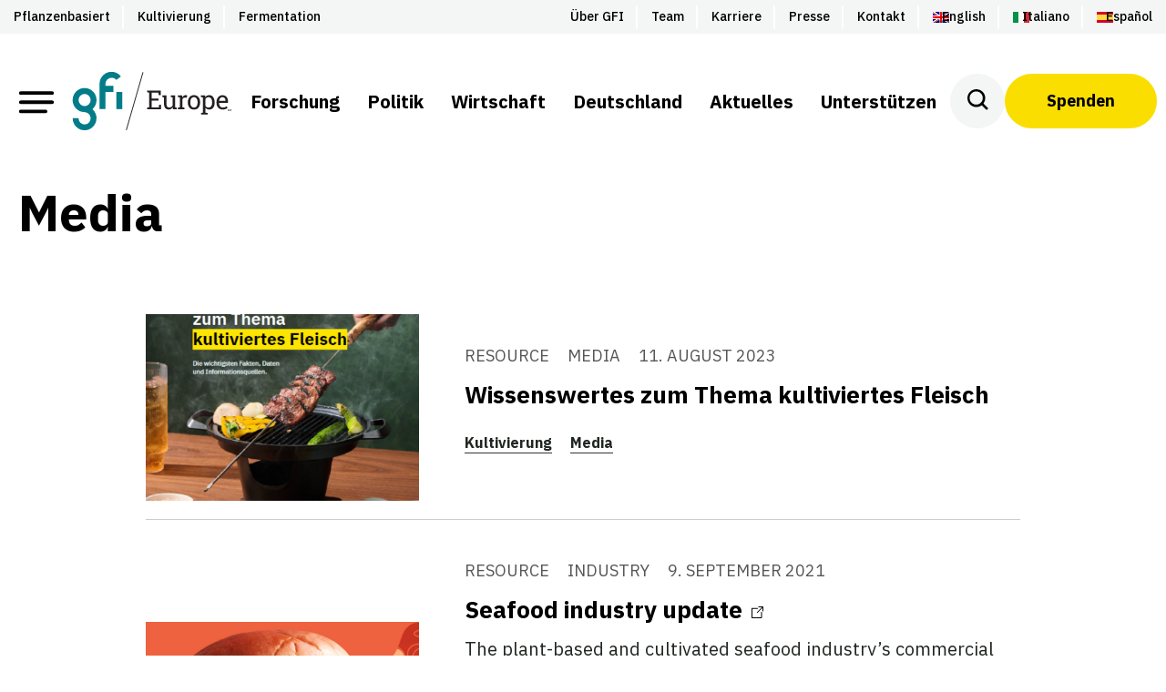

--- FILE ---
content_type: text/html; charset=UTF-8
request_url: https://gfieurope.org/de/blog/resource_type/media/
body_size: 29889
content:
<!DOCTYPE html>
<html lang="de-DE" prefix="og: https://ogp.me/ns#" class="no-js">
<head>

<script type="text/javascript"> document.documentElement.className = document.documentElement.className.replace(/\bno-js\b/, 'js'); </script>
<meta charset="UTF-8">
<script type="text/javascript">
/* <![CDATA[ */
var gform;gform||(document.addEventListener("gform_main_scripts_loaded",function(){gform.scriptsLoaded=!0}),document.addEventListener("gform/theme/scripts_loaded",function(){gform.themeScriptsLoaded=!0}),window.addEventListener("DOMContentLoaded",function(){gform.domLoaded=!0}),gform={domLoaded:!1,scriptsLoaded:!1,themeScriptsLoaded:!1,isFormEditor:()=>"function"==typeof InitializeEditor,callIfLoaded:function(o){return!(!gform.domLoaded||!gform.scriptsLoaded||!gform.themeScriptsLoaded&&!gform.isFormEditor()||(gform.isFormEditor()&&console.warn("The use of gform.initializeOnLoaded() is deprecated in the form editor context and will be removed in Gravity Forms 3.1."),o(),0))},initializeOnLoaded:function(o){gform.callIfLoaded(o)||(document.addEventListener("gform_main_scripts_loaded",()=>{gform.scriptsLoaded=!0,gform.callIfLoaded(o)}),document.addEventListener("gform/theme/scripts_loaded",()=>{gform.themeScriptsLoaded=!0,gform.callIfLoaded(o)}),window.addEventListener("DOMContentLoaded",()=>{gform.domLoaded=!0,gform.callIfLoaded(o)}))},hooks:{action:{},filter:{}},addAction:function(o,r,e,t){gform.addHook("action",o,r,e,t)},addFilter:function(o,r,e,t){gform.addHook("filter",o,r,e,t)},doAction:function(o){gform.doHook("action",o,arguments)},applyFilters:function(o){return gform.doHook("filter",o,arguments)},removeAction:function(o,r){gform.removeHook("action",o,r)},removeFilter:function(o,r,e){gform.removeHook("filter",o,r,e)},addHook:function(o,r,e,t,n){null==gform.hooks[o][r]&&(gform.hooks[o][r]=[]);var d=gform.hooks[o][r];null==n&&(n=r+"_"+d.length),gform.hooks[o][r].push({tag:n,callable:e,priority:t=null==t?10:t})},doHook:function(r,o,e){var t;if(e=Array.prototype.slice.call(e,1),null!=gform.hooks[r][o]&&((o=gform.hooks[r][o]).sort(function(o,r){return o.priority-r.priority}),o.forEach(function(o){"function"!=typeof(t=o.callable)&&(t=window[t]),"action"==r?t.apply(null,e):e[0]=t.apply(null,e)})),"filter"==r)return e[0]},removeHook:function(o,r,t,n){var e;null!=gform.hooks[o][r]&&(e=(e=gform.hooks[o][r]).filter(function(o,r,e){return!!(null!=n&&n!=o.tag||null!=t&&t!=o.priority)}),gform.hooks[o][r]=e)}});
/* ]]> */
</script>

<meta http-equiv="x-ua-compatible" content="ie=edge">
<meta name="viewport" content="width=device-width, initial-scale=1">

<script>
window.GFI = window.GFI || {}; 
window.GFI.env = {
    "home": "https:\/\/gfieurope.org\/de",
    "assets": "https:\/\/gfieurope.org\/de\/wp-content\/themes\/gfi-theme\/assets",
    "template": "archive.php"
}
</script>

<!-- Suchmaschinen-Optimierung durch Rank Math PRO - https://rankmath.com/ -->
<title>Media - GFI Europe: DE</title>
<meta name="robots" content="index, follow, max-snippet:-1, max-video-preview:-1, max-image-preview:large"/>
<link rel="canonical" href="https://gfieurope.org/de/blog/resource_type/media/" />
<meta property="og:locale" content="de_DE" />
<meta property="og:type" content="article" />
<meta property="og:title" content="Media - GFI Europe: DE" />
<meta property="og:url" content="https://gfieurope.org/de/blog/resource_type/media/" />
<meta property="og:site_name" content="GFI Europe" />
<meta name="twitter:card" content="summary_large_image" />
<meta name="twitter:title" content="Media - GFI Europe: DE" />
<meta name="twitter:label1" content="Resources" />
<meta name="twitter:data1" content="8" />
<script type="application/ld+json" class="rank-math-schema-pro">{"@context":"https://schema.org","@graph":[{"@type":"Organization","@id":"https://gfieurope.org/de/#organization","name":"GFI Europe","url":"https://gfieurope.org/de","logo":{"@type":"ImageObject","@id":"https://gfieurope.org/de/#logo","url":"https://gfieurope.org/de/wp-content/uploads/2021/05/EU_Condensed_Stacked_Seaweed_Black.png","contentUrl":"https://gfieurope.org/de/wp-content/uploads/2021/05/EU_Condensed_Stacked_Seaweed_Black.png","caption":"GFI Europe","inLanguage":"de","width":"296","height":"232"}},{"@type":"WebSite","@id":"https://gfieurope.org/de/#website","url":"https://gfieurope.org/de","name":"GFI Europe","publisher":{"@id":"https://gfieurope.org/de/#organization"},"inLanguage":"de"},{"@type":"CollectionPage","@id":"https://gfieurope.org/de/blog/resource_type/media/#webpage","url":"https://gfieurope.org/de/blog/resource_type/media/","name":"Media - GFI Europe: DE","isPartOf":{"@id":"https://gfieurope.org/de/#website"},"inLanguage":"de"}]}</script>
<!-- /Rank Math WordPress SEO Plugin -->

<link rel='dns-prefetch' href='//kit.fontawesome.com' />
<style type="text/css">.brave_popup{display:none}</style><script data-no-optimize="1"> var brave_popup_data = {}; var bravepop_emailValidation=false; var brave_popup_videos = {};  var brave_popup_formData = {};var brave_popup_adminUser = false; var brave_popup_pageInfo = {"type":"tax","pageID":68,"singleType":"resource_type"};  var bravepop_emailSuggestions={};</script><style id='wp-img-auto-sizes-contain-inline-css' type='text/css'>
img:is([sizes=auto i],[sizes^="auto," i]){contain-intrinsic-size:3000px 1500px}
/*# sourceURL=wp-img-auto-sizes-contain-inline-css */
</style>
<style id='wp-block-library-inline-css' type='text/css'>
:root{--wp-block-synced-color:#7a00df;--wp-block-synced-color--rgb:122,0,223;--wp-bound-block-color:var(--wp-block-synced-color);--wp-editor-canvas-background:#ddd;--wp-admin-theme-color:#007cba;--wp-admin-theme-color--rgb:0,124,186;--wp-admin-theme-color-darker-10:#006ba1;--wp-admin-theme-color-darker-10--rgb:0,107,160.5;--wp-admin-theme-color-darker-20:#005a87;--wp-admin-theme-color-darker-20--rgb:0,90,135;--wp-admin-border-width-focus:2px}@media (min-resolution:192dpi){:root{--wp-admin-border-width-focus:1.5px}}.wp-element-button{cursor:pointer}:root .has-very-light-gray-background-color{background-color:#eee}:root .has-very-dark-gray-background-color{background-color:#313131}:root .has-very-light-gray-color{color:#eee}:root .has-very-dark-gray-color{color:#313131}:root .has-vivid-green-cyan-to-vivid-cyan-blue-gradient-background{background:linear-gradient(135deg,#00d084,#0693e3)}:root .has-purple-crush-gradient-background{background:linear-gradient(135deg,#34e2e4,#4721fb 50%,#ab1dfe)}:root .has-hazy-dawn-gradient-background{background:linear-gradient(135deg,#faaca8,#dad0ec)}:root .has-subdued-olive-gradient-background{background:linear-gradient(135deg,#fafae1,#67a671)}:root .has-atomic-cream-gradient-background{background:linear-gradient(135deg,#fdd79a,#004a59)}:root .has-nightshade-gradient-background{background:linear-gradient(135deg,#330968,#31cdcf)}:root .has-midnight-gradient-background{background:linear-gradient(135deg,#020381,#2874fc)}:root{--wp--preset--font-size--normal:16px;--wp--preset--font-size--huge:42px}.has-regular-font-size{font-size:1em}.has-larger-font-size{font-size:2.625em}.has-normal-font-size{font-size:var(--wp--preset--font-size--normal)}.has-huge-font-size{font-size:var(--wp--preset--font-size--huge)}.has-text-align-center{text-align:center}.has-text-align-left{text-align:left}.has-text-align-right{text-align:right}.has-fit-text{white-space:nowrap!important}#end-resizable-editor-section{display:none}.aligncenter{clear:both}.items-justified-left{justify-content:flex-start}.items-justified-center{justify-content:center}.items-justified-right{justify-content:flex-end}.items-justified-space-between{justify-content:space-between}.screen-reader-text{border:0;clip-path:inset(50%);height:1px;margin:-1px;overflow:hidden;padding:0;position:absolute;width:1px;word-wrap:normal!important}.screen-reader-text:focus{background-color:#ddd;clip-path:none;color:#444;display:block;font-size:1em;height:auto;left:5px;line-height:normal;padding:15px 23px 14px;text-decoration:none;top:5px;width:auto;z-index:100000}html :where(.has-border-color){border-style:solid}html :where([style*=border-top-color]){border-top-style:solid}html :where([style*=border-right-color]){border-right-style:solid}html :where([style*=border-bottom-color]){border-bottom-style:solid}html :where([style*=border-left-color]){border-left-style:solid}html :where([style*=border-width]){border-style:solid}html :where([style*=border-top-width]){border-top-style:solid}html :where([style*=border-right-width]){border-right-style:solid}html :where([style*=border-bottom-width]){border-bottom-style:solid}html :where([style*=border-left-width]){border-left-style:solid}html :where(img[class*=wp-image-]){height:auto;max-width:100%}:where(figure){margin:0 0 1em}html :where(.is-position-sticky){--wp-admin--admin-bar--position-offset:var(--wp-admin--admin-bar--height,0px)}@media screen and (max-width:600px){html :where(.is-position-sticky){--wp-admin--admin-bar--position-offset:0px}}

/*# sourceURL=wp-block-library-inline-css */
</style><style id='global-styles-inline-css' type='text/css'>
:root{--wp--preset--aspect-ratio--square: 1;--wp--preset--aspect-ratio--4-3: 4/3;--wp--preset--aspect-ratio--3-4: 3/4;--wp--preset--aspect-ratio--3-2: 3/2;--wp--preset--aspect-ratio--2-3: 2/3;--wp--preset--aspect-ratio--16-9: 16/9;--wp--preset--aspect-ratio--9-16: 9/16;--wp--preset--color--black: #000000;--wp--preset--color--cyan-bluish-gray: #abb8c3;--wp--preset--color--white: #ffffff;--wp--preset--color--pale-pink: #f78da7;--wp--preset--color--vivid-red: #cf2e2e;--wp--preset--color--luminous-vivid-orange: #ff6900;--wp--preset--color--luminous-vivid-amber: #fcb900;--wp--preset--color--light-green-cyan: #7bdcb5;--wp--preset--color--vivid-green-cyan: #00d084;--wp--preset--color--pale-cyan-blue: #8ed1fc;--wp--preset--color--vivid-cyan-blue: #0693e3;--wp--preset--color--vivid-purple: #9b51e0;--wp--preset--color--yellow: #FADE00;--wp--preset--color--gray: #F4F5F5;--wp--preset--color--gray-dark: #565656;--wp--preset--color--silver: #E3E3E3;--wp--preset--color--gray-light: #F0F0F0;--wp--preset--color--seaweed: #007C89;--wp--preset--color--ocean: #005963;--wp--preset--color--flax: #E1BF18;--wp--preset--color--cashew: #FDF8D9;--wp--preset--color--sky: #2D8CCC;--wp--preset--color--fog: #F8F8F6;--wp--preset--gradient--vivid-cyan-blue-to-vivid-purple: linear-gradient(135deg,rgb(6,147,227) 0%,rgb(155,81,224) 100%);--wp--preset--gradient--light-green-cyan-to-vivid-green-cyan: linear-gradient(135deg,rgb(122,220,180) 0%,rgb(0,208,130) 100%);--wp--preset--gradient--luminous-vivid-amber-to-luminous-vivid-orange: linear-gradient(135deg,rgb(252,185,0) 0%,rgb(255,105,0) 100%);--wp--preset--gradient--luminous-vivid-orange-to-vivid-red: linear-gradient(135deg,rgb(255,105,0) 0%,rgb(207,46,46) 100%);--wp--preset--gradient--very-light-gray-to-cyan-bluish-gray: linear-gradient(135deg,rgb(238,238,238) 0%,rgb(169,184,195) 100%);--wp--preset--gradient--cool-to-warm-spectrum: linear-gradient(135deg,rgb(74,234,220) 0%,rgb(151,120,209) 20%,rgb(207,42,186) 40%,rgb(238,44,130) 60%,rgb(251,105,98) 80%,rgb(254,248,76) 100%);--wp--preset--gradient--blush-light-purple: linear-gradient(135deg,rgb(255,206,236) 0%,rgb(152,150,240) 100%);--wp--preset--gradient--blush-bordeaux: linear-gradient(135deg,rgb(254,205,165) 0%,rgb(254,45,45) 50%,rgb(107,0,62) 100%);--wp--preset--gradient--luminous-dusk: linear-gradient(135deg,rgb(255,203,112) 0%,rgb(199,81,192) 50%,rgb(65,88,208) 100%);--wp--preset--gradient--pale-ocean: linear-gradient(135deg,rgb(255,245,203) 0%,rgb(182,227,212) 50%,rgb(51,167,181) 100%);--wp--preset--gradient--electric-grass: linear-gradient(135deg,rgb(202,248,128) 0%,rgb(113,206,126) 100%);--wp--preset--gradient--midnight: linear-gradient(135deg,rgb(2,3,129) 0%,rgb(40,116,252) 100%);--wp--preset--gradient--gray-to-white: linear-gradient(to bottom, rgba(251, 251, 251, 1) 0%, rgba(255, 255, 255, 1) 100%);--wp--preset--font-size--small: 14px;--wp--preset--font-size--medium: 24px;--wp--preset--font-size--large: 32px;--wp--preset--font-size--x-large: 42px;--wp--preset--font-size--normal: 17px;--wp--preset--spacing--20: 0.44rem;--wp--preset--spacing--30: 0.67rem;--wp--preset--spacing--40: 1rem;--wp--preset--spacing--50: 1.5rem;--wp--preset--spacing--60: 2.25rem;--wp--preset--spacing--70: 3.38rem;--wp--preset--spacing--80: 5.06rem;--wp--preset--shadow--natural: 6px 6px 9px rgba(0, 0, 0, 0.2);--wp--preset--shadow--deep: 12px 12px 50px rgba(0, 0, 0, 0.4);--wp--preset--shadow--sharp: 6px 6px 0px rgba(0, 0, 0, 0.2);--wp--preset--shadow--outlined: 6px 6px 0px -3px rgb(255, 255, 255), 6px 6px rgb(0, 0, 0);--wp--preset--shadow--crisp: 6px 6px 0px rgb(0, 0, 0);}:where(.is-layout-flex){gap: 0.5em;}:where(.is-layout-grid){gap: 0.5em;}body .is-layout-flex{display: flex;}.is-layout-flex{flex-wrap: wrap;align-items: center;}.is-layout-flex > :is(*, div){margin: 0;}body .is-layout-grid{display: grid;}.is-layout-grid > :is(*, div){margin: 0;}:where(.wp-block-columns.is-layout-flex){gap: 2em;}:where(.wp-block-columns.is-layout-grid){gap: 2em;}:where(.wp-block-post-template.is-layout-flex){gap: 1.25em;}:where(.wp-block-post-template.is-layout-grid){gap: 1.25em;}.has-black-color{color: var(--wp--preset--color--black) !important;}.has-cyan-bluish-gray-color{color: var(--wp--preset--color--cyan-bluish-gray) !important;}.has-white-color{color: var(--wp--preset--color--white) !important;}.has-pale-pink-color{color: var(--wp--preset--color--pale-pink) !important;}.has-vivid-red-color{color: var(--wp--preset--color--vivid-red) !important;}.has-luminous-vivid-orange-color{color: var(--wp--preset--color--luminous-vivid-orange) !important;}.has-luminous-vivid-amber-color{color: var(--wp--preset--color--luminous-vivid-amber) !important;}.has-light-green-cyan-color{color: var(--wp--preset--color--light-green-cyan) !important;}.has-vivid-green-cyan-color{color: var(--wp--preset--color--vivid-green-cyan) !important;}.has-pale-cyan-blue-color{color: var(--wp--preset--color--pale-cyan-blue) !important;}.has-vivid-cyan-blue-color{color: var(--wp--preset--color--vivid-cyan-blue) !important;}.has-vivid-purple-color{color: var(--wp--preset--color--vivid-purple) !important;}.has-black-background-color{background-color: var(--wp--preset--color--black) !important;}.has-cyan-bluish-gray-background-color{background-color: var(--wp--preset--color--cyan-bluish-gray) !important;}.has-white-background-color{background-color: var(--wp--preset--color--white) !important;}.has-pale-pink-background-color{background-color: var(--wp--preset--color--pale-pink) !important;}.has-vivid-red-background-color{background-color: var(--wp--preset--color--vivid-red) !important;}.has-luminous-vivid-orange-background-color{background-color: var(--wp--preset--color--luminous-vivid-orange) !important;}.has-luminous-vivid-amber-background-color{background-color: var(--wp--preset--color--luminous-vivid-amber) !important;}.has-light-green-cyan-background-color{background-color: var(--wp--preset--color--light-green-cyan) !important;}.has-vivid-green-cyan-background-color{background-color: var(--wp--preset--color--vivid-green-cyan) !important;}.has-pale-cyan-blue-background-color{background-color: var(--wp--preset--color--pale-cyan-blue) !important;}.has-vivid-cyan-blue-background-color{background-color: var(--wp--preset--color--vivid-cyan-blue) !important;}.has-vivid-purple-background-color{background-color: var(--wp--preset--color--vivid-purple) !important;}.has-black-border-color{border-color: var(--wp--preset--color--black) !important;}.has-cyan-bluish-gray-border-color{border-color: var(--wp--preset--color--cyan-bluish-gray) !important;}.has-white-border-color{border-color: var(--wp--preset--color--white) !important;}.has-pale-pink-border-color{border-color: var(--wp--preset--color--pale-pink) !important;}.has-vivid-red-border-color{border-color: var(--wp--preset--color--vivid-red) !important;}.has-luminous-vivid-orange-border-color{border-color: var(--wp--preset--color--luminous-vivid-orange) !important;}.has-luminous-vivid-amber-border-color{border-color: var(--wp--preset--color--luminous-vivid-amber) !important;}.has-light-green-cyan-border-color{border-color: var(--wp--preset--color--light-green-cyan) !important;}.has-vivid-green-cyan-border-color{border-color: var(--wp--preset--color--vivid-green-cyan) !important;}.has-pale-cyan-blue-border-color{border-color: var(--wp--preset--color--pale-cyan-blue) !important;}.has-vivid-cyan-blue-border-color{border-color: var(--wp--preset--color--vivid-cyan-blue) !important;}.has-vivid-purple-border-color{border-color: var(--wp--preset--color--vivid-purple) !important;}.has-vivid-cyan-blue-to-vivid-purple-gradient-background{background: var(--wp--preset--gradient--vivid-cyan-blue-to-vivid-purple) !important;}.has-light-green-cyan-to-vivid-green-cyan-gradient-background{background: var(--wp--preset--gradient--light-green-cyan-to-vivid-green-cyan) !important;}.has-luminous-vivid-amber-to-luminous-vivid-orange-gradient-background{background: var(--wp--preset--gradient--luminous-vivid-amber-to-luminous-vivid-orange) !important;}.has-luminous-vivid-orange-to-vivid-red-gradient-background{background: var(--wp--preset--gradient--luminous-vivid-orange-to-vivid-red) !important;}.has-very-light-gray-to-cyan-bluish-gray-gradient-background{background: var(--wp--preset--gradient--very-light-gray-to-cyan-bluish-gray) !important;}.has-cool-to-warm-spectrum-gradient-background{background: var(--wp--preset--gradient--cool-to-warm-spectrum) !important;}.has-blush-light-purple-gradient-background{background: var(--wp--preset--gradient--blush-light-purple) !important;}.has-blush-bordeaux-gradient-background{background: var(--wp--preset--gradient--blush-bordeaux) !important;}.has-luminous-dusk-gradient-background{background: var(--wp--preset--gradient--luminous-dusk) !important;}.has-pale-ocean-gradient-background{background: var(--wp--preset--gradient--pale-ocean) !important;}.has-electric-grass-gradient-background{background: var(--wp--preset--gradient--electric-grass) !important;}.has-midnight-gradient-background{background: var(--wp--preset--gradient--midnight) !important;}.has-small-font-size{font-size: var(--wp--preset--font-size--small) !important;}.has-medium-font-size{font-size: var(--wp--preset--font-size--medium) !important;}.has-large-font-size{font-size: var(--wp--preset--font-size--large) !important;}.has-x-large-font-size{font-size: var(--wp--preset--font-size--x-large) !important;}
/*# sourceURL=global-styles-inline-css */
</style>

<style id='classic-theme-styles-inline-css' type='text/css'>
/*! This file is auto-generated */
.wp-block-button__link{color:#fff;background-color:#32373c;border-radius:9999px;box-shadow:none;text-decoration:none;padding:calc(.667em + 2px) calc(1.333em + 2px);font-size:1.125em}.wp-block-file__button{background:#32373c;color:#fff;text-decoration:none}
/*# sourceURL=/wp-includes/css/classic-themes.min.css */
</style>
<link rel='stylesheet' id='fontawesome-gfi-css' href='https://kit.fontawesome.com/0541af103b.css' type='text/css' media='all' />
<link rel="preload" href="https://gfieurope.org/de/wp-content/plugins/gn-publisher/assets/css/gn-frontend-gnfollow.min.css?ver=1.5.26" as="style" id="gn-frontend-gnfollow-style" media="all" onload="this.onload=null;this.rel='stylesheet'"><noscript><link rel='stylesheet' id='gn-frontend-gnfollow-style-css' href='https://gfieurope.org/de/wp-content/plugins/gn-publisher/assets/css/gn-frontend-gnfollow.min.css?ver=1.5.26' type='text/css' media='all' />
</noscript><link rel="preload" href="https://gfieurope.org/de/wp-content/themes/gfi-theme/lib/splide/splide.min.css" as="style" id="splide" media="all" onload="this.onload=null;this.rel='stylesheet'"><noscript><link rel='stylesheet' id='splide-css' href='https://gfieurope.org/de/wp-content/themes/gfi-theme/lib/splide/splide.min.css' type='text/css' media='all' />
</noscript><link rel="preload" href="https://gfieurope.org/de/wp-content/plugins/3d-flipbook-dflip-lite/assets/css/dflip.min.css?ver=2.4.20" as="style" id="dflip-style" media="all" onload="this.onload=null;this.rel='stylesheet'"><noscript><link rel='stylesheet' id='dflip-style-css' href='https://gfieurope.org/de/wp-content/plugins/3d-flipbook-dflip-lite/assets/css/dflip.min.css?ver=2.4.20' type='text/css' media='all' />
</noscript><link rel='stylesheet' id='gfi-typography-css' href='https://gfieurope.org/de/wp-content/themes/gfi-theme/src/css/typography.css?ver=1767896759' type='text/css' media='all' />
<link rel='stylesheet' id='gfi-css' href='https://gfieurope.org/de/wp-content/themes/gfi-theme/dist/assets/css/gfi.min.css?ver=1767896759' type='text/css' media='all' />
<link rel='stylesheet' id='gfi-cards-css' href='https://gfieurope.org/de/wp-content/themes/gfi-theme/dist/block-editor/blocks/cards/style.min.css?ver=1767896759' type='text/css' media='all' />
<script>(function(){if(!window.HTMLPictureElement){var s=document.createElement('script');s.async=true;s.src='https://gfieurope.org/de/wp-content/themes/gfi-theme/dist/vendor/picturefill/dist/picturefill.min.js?ver=1767896759';document.head.appendChild(s);}})();</script>
<script type="text/javascript" src="https://gfieurope.org/de/wp-content/themes/gfi-theme/dist/vendor/jquery/dist/jquery.min.js?ver=1767896759" id="jquery-js"></script>
<script type="text/javascript" defer src="https://gfieurope.org/de/wp-content/themes/gfi-theme/dist/vendor/bows/dist/bows.min.js?ver=1767896759" id="bows-js"></script>
<script type="text/javascript" defer src="https://gfieurope.org/de/wp-content/themes/gfi-theme/dist/assets/js/polyfill.min.js?ver=1767896759" id="polyfill-js"></script>
<script type="text/javascript" defer src="https://gfieurope.org/de/wp-content/themes/gfi-theme/dist/vendor/slick-carousel/slick/slick.min.js?ver=1767896759" id="slick-js"></script>
<script type="text/javascript" defer src="https://gfieurope.org/de/wp-content/themes/gfi-theme/dist/assets/js/gfi.min.js?ver=1767896759" id="gfi-js"></script>
<script type="text/javascript" src="https://gfieurope.org/de/wp-content/mu-plugins/pardot-tracker/pardot-tracker.js?ver=6.9" id="pardot-tracker-js"></script>
<link rel="https://api.w.org/" href="https://gfieurope.org/de/wp-json/" /><link rel="alternate" title="JSON" type="application/json" href="https://gfieurope.org/de/wp-json/wp/v2/resource_type/68" />        <!-- Google tag (gtag.js) --> <script async src="https://www.googletagmanager.com/gtag/js?id=AW-11072878600"></script> <script> window.dataLayer = window.dataLayer || []; function gtag(){dataLayer.push(arguments);} gtag('js', new Date()); gtag('config', 'AW-11072878600'); </script>
        <script>
            function gtag_report_conversion(url) {
                var callback = function () {
                    if (typeof(url) != 'undefined') {
                        window.location = url;
                    }
                };
                gtag('event', 'conversion', {
                    'send_to': 'AW-11072878600/RbtSCLKWnooYEIjw-p8p',
                    'event_callback': callback
                });
                return true;
            }
        </script>
    <!-- Google Tag Manager -->
<script>(function(w,d,s,l,i){w[l]=w[l]||[];w[l].push({'gtm.start':
new Date().getTime(),event:'gtm.js'});var f=d.getElementsByTagName(s)[0],
j=d.createElement(s),dl=l!='dataLayer'?'&l='+l:'';j.async=true;j.src=
'https://www.googletagmanager.com/gtm.js?id='+i+dl;f.parentNode.insertBefore(j,f);
})(window,document,'script','dataLayer','GTM-TN4JLBL');</script>
<!-- End Google Tag Manager -->

<!-- Fundraise Up: the new standard for online giving -->
  <script>(function(w,d,s,n,a){if(!w[n]){var l='call,catch,on,once,set,then,track'
  .split(','),i,o=function(n){return'function'==typeof n?o.l.push([arguments])&&o
  :function(){return o.l.push([n,arguments])&&o}},t=d.getElementsByTagName(s)[0],
  j=d.createElement(s);j.async=!0;j.src='https://cdn.fundraiseup.com/widget/'+a+'';
  t.parentNode.insertBefore(j,t);o.s=Date.now();o.v=4;o.h=w.location.href;o.l=[];
  for(i=0;i<7;i++)o[l[i]]=o(l[i]);w[n]=o}
  })(window,document,'script','FundraiseUp','AAXGKTCX');</script>
  <!-- End Fundraise Up -->
		<script>
			(function($) {
				$(document).on('facetwp-loaded', function() {
					$('.facetwp-facet').each(function() {
						var $facet = $(this);
						var facet_name = $facet.attr('data-name');
						var facet_label = FWP.settings.labels[facet_name];

						if ($facet.closest('.facet-wrap').length < 1 && $facet.closest('.facetwp-flyout').length < 1) {
							$facet.wrap("<div class='facet-wrap'></div>");
							$facet.before("<h3 class='facet-label' data-label='" +facet_name + "_label'>" + facet_label + "</h3>");
						}
					});
				});
			})(jQuery);
		</script>
				<script>
			(function($) {
				$(document).on('facetwp-loaded', function() {
					if (FWP.loaded) {
						$('html, body').animate({
							scrollTop: $('.facetwp-template').offset().top - 150
						}, 500);
					}
				});
			})(jQuery);
		</script>
				<style type="text/css" id="wp-custom-css">
			.icon-link-no-background, .icon-link-no-background:hover,
.icon-link-no-background:visited 
{
	background: none;
}
/* Fix button padding issues w 5.8 update */
.is-style-outline > .wp-block-button__link {
	padding: 1.3rem 3rem;
}
.card--team .card__title-meta--department {
	display: none;
}

/* @media (min-width: 1024px) {
	.experts__photo {
    flex-basis: 475px;
    max-width: 475px;
	}
}
@media (min-width: 768px) {
	.experts__photo {
    flex: 0 0 300px;
        flex-basis: 300px;
    max-width: 300px;
    margin-right: 60px;
    margin-left: 0;
	}
} */
@media (min-width: 1024px) {
	.experts__wrap .slick-list .slick-track {
		height: 633.75px;
	}
}

/* Gravity Form Checkbox Position Fix */

.gform_body input[type=checkbox], .gform_body input[type=radio] {
    position: static;
}

.english-nav-icon {
	background-image: url('/wp-content/uploads/2023/07/en_GB.png');
	background-repeat: no-repeat;
	background-position: 15px center;
	padding-left: 10px;
	display: inline-block;
}

.italian-nav-icon {
	background-image: url('/wp-content/uploads/2024/05/it.png');
	background-repeat: no-repeat;
	background-position: 15px center;
	padding-left: 10px;
	display: inline-block;
}

.spanish-nav-icon {
	background-image: url('/wp-content/uploads/2024/09/es_ES.png');
	background-repeat: no-repeat;
	background-position: 15px center;
	padding-left: 10px;
	display: inline-block;
}		</style>
		<link rel="preload" href="https://gfieurope.org/de/wp-content/plugins/gravityforms/assets/css/dist/basic.min.css?ver=2.9.25" as="style" id="gform_basic" media="all" onload="this.onload=null;this.rel='stylesheet'"><noscript><link rel='stylesheet' id='gform_basic-css' href='https://gfieurope.org/de/wp-content/plugins/gravityforms/assets/css/dist/basic.min.css?ver=2.9.25' type='text/css' media='all' />
</noscript><link rel="preload" href="https://gfieurope.org/de/wp-content/plugins/gravityforms/assets/css/dist/theme-components.min.css?ver=2.9.25" as="style" id="gform_theme_components" media="all" onload="this.onload=null;this.rel='stylesheet'"><noscript><link rel='stylesheet' id='gform_theme_components-css' href='https://gfieurope.org/de/wp-content/plugins/gravityforms/assets/css/dist/theme-components.min.css?ver=2.9.25' type='text/css' media='all' />
</noscript><link rel="preload" href="https://gfieurope.org/de/wp-content/plugins/gravityforms/assets/css/dist/theme.min.css?ver=2.9.25" as="style" id="gform_theme" media="all" onload="this.onload=null;this.rel='stylesheet'"><noscript><link rel='stylesheet' id='gform_theme-css' href='https://gfieurope.org/de/wp-content/plugins/gravityforms/assets/css/dist/theme.min.css?ver=2.9.25' type='text/css' media='all' />
</noscript><link rel="preload" href="https://gfieurope.org/de/wp-content/plugins/brave-popup-builder/assets/css/frontend.min.css?ver=6.9" as="style" id="bravepop_front_css" media="all" onload="this.onload=null;this.rel='stylesheet'"><noscript><link rel='stylesheet' id='bravepop_front_css-css' href='https://gfieurope.org/de/wp-content/plugins/brave-popup-builder/assets/css/frontend.min.css?ver=6.9' type='text/css' media='all' />
</noscript></head>

<body class="archive tax-resource_type term-media term-68 wp-custom-logo wp-embed-responsive wp-theme-gfi-theme" data-template="archive.php">

			<a class="skip-link" href="#main"><em>Zum Inhalt springen</em></a>
	
	
	<svg xmlns="http://www.w3.org/2000/svg" xmlns:xlink="http://www.w3.org/1999/xlink" width="0" height="0" style="position:absolute"><symbol id="icon-arrow-nw" viewBox="0 0 15 15"><path d="M2.027 1.603h.17l-.17.17zm-.331 11.074l.008-9.726 11.743 11.744 1.248-1.248L2.95 1.704l9.726-.008.002-1.745-12.75-.022-.01 12.719z"></path></symbol><symbol id="icon-button-arrow" viewBox="0 0 30 16"><g fill="none" fill-rule="evenodd"><path class="fill" d="M22.442 15.156l7.158-7.2-7.158-7.2-1.383 1.393 4.794 4.822H12v1.97H25.853l-4.794 4.822zM8 7.156h1.6v1.6H8zM0 7.156h1.6v1.6H0zM4 7.156h1.6v1.6H4z"></path></g></symbol><symbol id="icon-clipboard" viewBox="0 0 18 26"><defs><clipPath id="a"><path d="M-.09.73h17.818v24.532H-.09z"></path></clipPath></defs><path d="M14.497 20.89H8.816a.646.646 0 0 0 0 1.291h5.68a.646.646 0 0 0 0-1.291M2.674 9.845L4.229 11.4c.12.12.295.182.486.177a.642.642 0 0 0 .47-.217l2.582-3.099a.666.666 0 0 0 .082-.728.68.68 0 0 0-.556-.343.651.651 0 0 0-.52.242L4.637 9.988 3.594 8.944a.648.648 0 0 0-.47-.213h-.026a.638.638 0 0 0-.451.173.643.643 0 0 0-.177.475c.005.186.08.356.204.466M2.674 15.525l1.555 1.555c.119.12.295.187.486.177a.642.642 0 0 0 .47-.217l2.582-3.099a.666.666 0 0 0 .082-.728.68.68 0 0 0-.556-.343.652.652 0 0 0-.52.242l-2.135 2.556-1.044-1.044a.647.647 0 0 0-.47-.214h-.026a.637.637 0 0 0-.451.174.642.642 0 0 0-.177.475c.005.186.08.356.204.466M2.674 21.205l1.555 1.555a.64.64 0 0 0 .486.177.643.643 0 0 0 .47-.217l2.582-3.099a.665.665 0 0 0 .082-.727.678.678 0 0 0-.558-.344.65.65 0 0 0-.519.242l-2.134 2.556-1.044-1.044a.648.648 0 0 0-.47-.214h-.026a.636.636 0 0 0-.45.174.641.641 0 0 0-.178.475c.005.186.08.356.204.466M14.497 9.53H8.816a.646.646 0 0 0 0 1.291h5.68a.646.646 0 0 0 0-1.291M14.497 15.21H8.816a.646.646 0 0 0 0 1.291h5.68a.646.646 0 0 0 0-1.291"></path><g clip-path="url(#a)"><path d="M17.083 3.312c.331 0 .645.314.645.646v20.659c0 .332-.314.645-.645.645H.556c-.332 0-.646-.313-.646-.645V3.957c0-.335.308-.643.646-.645h3.486v-.387c0-.332.314-.646.645-.646h1.717l.036-.07C6.913 1.298 7.825.73 8.82.73c.994 0 1.905.567 2.378 1.48l.036.07h1.717c.332 0 .645.313.645.645v.387zm-11.75 1.55h6.982V3.57H10.83a.671.671 0 0 1-.627-.492A1.399 1.399 0 0 0 8.824 2.02c-.662 0-1.216.425-1.378 1.059a.67.67 0 0 1-.626.49H5.333zm11.104-.258h-2.84v.903c0 .332-.314.646-.646.646H4.687c-.331 0-.645-.314-.645-.646v-.903h-2.84V23.97h15.235z"></path></g></symbol><symbol id="icon-close" viewBox="0 0 38 39"><path d="M11.623 10.736c-.508-.508-1.32-.519-1.815-.024-.495.495-.484 1.307.023 1.815l16.546 16.546c.508.508 1.32.519 1.815.024.495-.495.484-1.307-.023-1.815L11.623 10.736zm16.546 1.791c.507-.508.518-1.32.023-1.815-.494-.495-1.307-.484-1.815.024L9.831 27.282c-.507.508-.518 1.32-.023 1.815.494.495 1.307.484 1.815-.024l16.546-16.546z" fill="#01283F" fill-rule="nonzero"></path></symbol><symbol id="icon-exclamation" viewBox="0 0 4 16"><path d="M.129 12.548V16h3.73v-3.452zM4 0H0l.96 11.065H3.1z"></path></symbol><symbol id="icon-facebook" viewBox="0 0 11 22"><path d="M6.847 22V11.677h3.965L11 7.96H6.847V5.242c0-.566.107-.98.32-1.246.214-.265.641-.397 1.282-.397.847 0 1.66.003 2.44.01l.089-3.47-.331-.032a26.83 26.83 0 0 0-1.005-.07C9.192.014 8.74 0 8.283 0c-.92 0-1.74.13-2.457.392-.718.261-1.292.618-1.723 1.069-.43.451-.755.958-.972 1.52a4.949 4.949 0 0 0-.326 1.8V7.96H0v3.717h2.805V22h4.042z" fill="#FFF" fill-rule="evenodd"></path></symbol><symbol id="icon-flickr" viewBox="0 0 32 32"><path d="M29 0H3C1.35 0 0 1.35 0 3v26c0 1.65 1.35 3 3 3h26c1.65 0 3-1.35 3-3V3c0-1.65-1.35-3-3-3zM9 21c-2.763 0-5-2.238-5-5s2.237-5 5-5 5 2.238 5 5-2.238 5-5 5zm14 0c-2.762 0-5-2.238-5-5s2.238-5 5-5 5 2.238 5 5-2.238 5-5 5z"></path></symbol><symbol id="icon-home" viewBox="0 0 46 36"><path d="M29.114 34.468c.402-1.3 1.002-2.124 1.79-2.454 1.147-.482 2.39.247 2.4.254a.554.554 0 0 0 .484.044.546.546 0 0 0 .328-.354c.01-.029.859-2.816 3.484-2.816.917 0 1.691.284 2.304.844a3.77 3.77 0 0 1 1.001 1.561c.065.237.282.4.528.4 1.13 0 1.961.294 2.468.87.464.53.579 1.206.6 1.651zM28.408 16.4H17.36a.545.545 0 0 0-.548.542v15.321c-.425-.598-.939-1.023-1.539-1.272-1.083-.45-2.16-.193-2.8.054-.577-1.277-1.957-3.005-4.315-3.005-.787 0-1.498.165-2.125.49V13.224l14.545-6.213 1.019-.435 1.144-.49h.285l1.143.489 1.018.435 14.548 6.214V28.53c-.628-.325-1.339-.49-2.126-.49-2.358 0-3.738 1.729-4.314 3.005-.641-.247-1.717-.503-2.801-.053-.6.249-1.114.674-1.539 1.272V16.943c0-.3-.245-.543-.547-.543zm-.554 18.058h-9.95V17.493h9.95zm-26.596.01c.02-.445.135-1.122.6-1.65.508-.577 1.337-.87 2.466-.87a.55.55 0 0 0 .527-.398 3.76 3.76 0 0 1 1.002-1.564c.611-.56 1.384-.844 2.3-.844 2.608 0 3.448 2.702 3.482 2.816a.55.55 0 0 0 .81.31c.014-.007 1.237-.737 2.394-.257.79.328 1.392 1.153 1.794 2.457zm3.68-21.604v1.91h-2.13v-2.959l16.3-7.107 1.013-.441 2.616-1.141h.28l2.614 1.14 1.014.44 7.436 3.243.004.003 4.712 2.054.005.002 4.145 1.808v2.959H40.82v-1.91a.542.542 0 0 0-.33-.498L25.77 6.079l-1.016-.435-1.404-.6A.545.545 0 0 0 23.134 5h-.51a.543.543 0 0 0-.217.045l-1.406.6-1.02.435-14.714 6.287a.54.54 0 0 0-.33.497zm33.529-4.193l-3.622-1.577v-2.41h3.622zm1.09-7.495v2.412h-5.792V1.176zm5.176 30.93c-.658-.756-1.638-1.173-2.914-1.241a4.935 4.935 0 0 0-.998-1.513V15.865h2.674a.545.545 0 0 0 .548-.543v-3.857a.54.54 0 0 0-.326-.496L39.56 9.155V4.682h.534a.544.544 0 0 0 .548-.543V.633c0-.3-.244-.543-.548-.543h-6.878a.545.545 0 0 0-.548.543v3.506c0 .3.246.543.548.543h.533V6.62l-6.513-2.842-1.013-.442-2.87-1.251a.555.555 0 0 0-.22-.046h-.511a.554.554 0 0 0-.22.046l-2.871 1.253-1.014.442-16.476 7.19a.54.54 0 0 0-.327.496v3.857c0 .3.245.543.547.543h2.676v13.486a4.932 4.932 0 0 0-1 1.513c-1.275.069-2.255.485-2.913 1.241C-.053 33.342.177 35.01.187 35.08c.04.267.27.464.542.464h44.3a.546.546 0 0 0 .542-.464c.01-.071.24-1.738-.838-2.974z"></path></symbol><symbol id="icon-info" viewBox="0 0 5 13"><path d="M.09 13v-1.74h1.326V5.402H0v-1.74h3.692v7.599H5V13zM1.398 0h2.294v2.069H1.398z"></path></symbol><symbol id="icon-instagram" viewBox="0 0 32 32"><path d="M16 2.881c4.275 0 4.781.019 6.462.094 1.563.069 2.406.331 2.969.55a4.952 4.952 0 0 1 1.837 1.194 5.015 5.015 0 0 1 1.2 1.838c.219.563.481 1.412.55 2.969.075 1.688.094 2.194.094 6.463s-.019 4.781-.094 6.463c-.069 1.563-.331 2.406-.55 2.969a4.94 4.94 0 0 1-1.194 1.837 5.02 5.02 0 0 1-1.837 1.2c-.563.219-1.413.481-2.969.55-1.688.075-2.194.094-6.463.094s-4.781-.019-6.463-.094c-1.563-.069-2.406-.331-2.969-.55a4.952 4.952 0 0 1-1.838-1.194 5.02 5.02 0 0 1-1.2-1.837c-.219-.563-.481-1.413-.55-2.969-.075-1.688-.094-2.194-.094-6.463s.019-4.781.094-6.463c.069-1.563.331-2.406.55-2.969a4.964 4.964 0 0 1 1.194-1.838 5.015 5.015 0 0 1 1.838-1.2c.563-.219 1.412-.481 2.969-.55 1.681-.075 2.188-.094 6.463-.094zM16 0c-4.344 0-4.887.019-6.594.094-1.7.075-2.869.35-3.881.744-1.056.412-1.95.956-2.837 1.85a7.833 7.833 0 0 0-1.85 2.831C.444 6.538.169 7.7.094 9.4.019 11.113 0 11.656 0 16s.019 4.887.094 6.594c.075 1.7.35 2.869.744 3.881.413 1.056.956 1.95 1.85 2.837a7.82 7.82 0 0 0 2.831 1.844c1.019.394 2.181.669 3.881.744 1.706.075 2.25.094 6.594.094s4.888-.019 6.594-.094c1.7-.075 2.869-.35 3.881-.744 1.05-.406 1.944-.956 2.831-1.844s1.438-1.781 1.844-2.831c.394-1.019.669-2.181.744-3.881.075-1.706.094-2.25.094-6.594s-.019-4.887-.094-6.594c-.075-1.7-.35-2.869-.744-3.881a7.506 7.506 0 0 0-1.831-2.844A7.82 7.82 0 0 0 26.482.843C25.463.449 24.301.174 22.601.099c-1.712-.081-2.256-.1-6.6-.1z"></path><path d="M16 7.781c-4.537 0-8.219 3.681-8.219 8.219s3.681 8.219 8.219 8.219 8.219-3.681 8.219-8.219A8.221 8.221 0 0 0 16 7.781zm0 13.55a5.331 5.331 0 1 1 0-10.663 5.331 5.331 0 0 1 0 10.663zM26.462 7.456a1.919 1.919 0 1 1-3.838 0 1.919 1.919 0 0 1 3.838 0z"></path></symbol><symbol id="icon-linkedin" viewBox="0 0 32 32"><path d="M12 12h5.535v2.837h.079c.77-1.381 2.655-2.837 5.464-2.837C28.92 12 30 15.637 30 20.367V30h-5.769v-8.54c0-2.037-.042-4.657-3.001-4.657-3.005 0-3.463 2.218-3.463 4.509V30H12V12zM2 12h6v18H2V12zM8 7a3 3 0 1 1-6 0 3 3 0 0 1 6 0z"></path></symbol><symbol id="icon-location" viewBox="0 0 20 26"><path d="M10.134 15.803c-2.916 0-5.28-2.418-5.28-5.4 0-2.983 2.364-5.401 5.28-5.401 2.916 0 5.28 2.418 5.28 5.4 0 2.983-2.364 5.4-5.28 5.4zm0-15.203C4.841.6.55 4.989.55 10.402c0 5.414 9.584 14.998 9.584 14.998s9.584-9.584 9.584-14.998S15.428.6 10.134.6z"></path></symbol><symbol id="icon-menu" viewBox="0 0 26 20"><path d="M1.3.638C.582.638 0 1.205 0 1.904c0 .7.582 1.267 1.3 1.267h23.4c.718 0 1.3-.567 1.3-1.267S25.418.638 24.7.638H1.3zm0 8.233c-.718 0-1.3.567-1.3 1.267s.582 1.266 1.3 1.266h23.4c.718 0 1.3-.567 1.3-1.266 0-.7-.582-1.267-1.3-1.267H1.3zm0 8.233c-.718 0-1.3.568-1.3 1.267 0 .7.582 1.267 1.3 1.267h23.4c.718 0 1.3-.567 1.3-1.267s-.582-1.267-1.3-1.267H1.3z" class="fill" fill-rule="nonzero" fill="none"></path></symbol><symbol id="icon-next" viewBox="0 0 768 768"><path d="M319.5 192l192 192-192 192-45-45 147-147-147-147z"></path></symbol><symbol id="icon-play" viewBox="0 0 768 768"><path d="M319.5 528l192-144-192-144v288zM384 64.5C561 64.5 703.5 207 703.5 384S561 703.5 384 703.5 64.5 561 64.5 384 207 64.5 384 64.5z"></path></symbol><symbol id="icon-previous" viewBox="0 0 768 768"><path d="M493.5 514.5l-45 45-192-192 192-192 45 45-147 147z"></path></symbol><symbol id="icon-search" viewBox="0 0 22 21"><path d="M9.565 16.134c-2.968 0-5.644-1.707-6.78-4.324-1.135-2.617-.507-5.63 1.591-7.633 2.099-2.003 5.255-2.602 7.997-1.518 2.742 1.084 4.53 3.638 4.53 6.47-.005 3.867-3.288 7-7.338 7.005zm7.932-1.918c2.745-3.9 1.94-9.152-1.861-12.137-3.8-2.985-9.355-2.728-12.836.594-3.48 3.322-3.75 8.624-.622 12.252 3.127 3.629 8.63 4.397 12.715 1.777l4.21 4.018a1.035 1.035 0 0 0 1.415 0l1.189-1.134A.934.934 0 0 0 22 18.91a.934.934 0 0 0-.293-.676z"></path></symbol><symbol id="icon-share" viewBox="0 0 25 27"><path d="M4.877 18.084a4.557 4.557 0 1 0 0-9.114 4.557 4.557 0 0 0 0 9.114zM19.967 9.534a4.557 4.557 0 1 0 0-9.114 4.557 4.557 0 0 0 0 9.114zM19.687 26.624a4.557 4.557 0 1 0 0-9.114 4.557 4.557 0 0 0 0 9.114z"></path><path d="M5.977 10.953L7.28 13.16 18.38 6.61 17.08 4.402zM6.787 16.495l1.303-2.208 11.101 6.55-1.302 2.208z"></path></symbol><symbol id="icon-spinner" viewBox="0 0 512 512"><path d="M.021 256.809l-.011.002.014.111c.055 1.939.275 3.838.661 5.676l.337 2.887c.111.943.23 1.957.359 3.039l.595 4.088c.428 2.873.9 6.062 1.454 9.479l2.182 10.432c.355 1.859.888 3.752 1.393 5.703l1.58 6.002c.283 1.021.52 2.066.854 3.104.328 1.037.66 2.088.994 3.15l2.068 6.494.532 1.662c.204.551.407 1.104.613 1.658.413 1.109.829 2.229 1.251 3.357l2.59 6.871 3.002 6.967 1.539 3.549c.524 1.188 1.135 2.352 1.704 3.537a25157.4 25157.4 0 0 0 3.531 7.166c1.235 2.393 2.604 4.756 3.923 7.164l2.014 3.615c.684 1.205 1.451 2.375 2.178 3.57l4.467 7.174c6.32 9.447 13.338 18.783 21.105 27.639a264.971 264.971 0 0 0 25.346 24.801 262.478 262.478 0 0 0 28.363 20.557c9.802 6.018 19.822 11.156 29.688 15.572l7.439 3.033c1.231.486 2.434 1.016 3.668 1.459l3.688 1.297c2.449.842 4.839 1.734 7.242 2.496 2.416.715 4.802 1.422 7.156 2.121 1.178.336 2.33.713 3.502 1.006l3.493.852 6.802 1.648 6.635 1.279 3.217.611c.531.1 1.059.199 1.583.299.53.074 1.059.146 1.583.221l6.15.855 2.961.408c.973.143 1.952.189 2.907.285l5.582.49c1.808.152 3.552.344 5.263.369l.341.013c.307 17.406 14.504 31.423 31.984 31.423.271 0 .54-.014.81-.021v.011l.112-.014a32.02 32.02 0 0 0 5.675-.661l2.888-.336 3.038-.359 4.088-.596c2.873-.428 6.062-.9 9.479-1.454l10.432-2.181c1.859-.356 3.752-.889 5.703-1.393l6.002-1.581c1.022-.283 2.066-.52 3.104-.854l3.15-.994 6.494-2.067 1.662-.533 1.658-.613 3.357-1.25c2.248-.849 4.539-1.712 6.87-2.591l6.968-3.002 3.549-1.539c1.188-.524 2.351-1.135 3.537-1.704l7.165-3.531c2.393-1.235 4.756-2.604 7.164-3.923l3.615-2.014c1.205-.683 2.375-1.45 3.57-2.177l7.175-4.468c9.445-6.32 18.782-13.337 27.639-21.105a265.436 265.436 0 0 0 24.801-25.345 262.343 262.343 0 0 0 20.556-28.364c6.018-9.801 11.157-19.822 15.571-29.688l3.034-7.439c.487-1.231 1.016-2.434 1.459-3.667l1.296-3.688c.843-2.449 1.734-4.839 2.497-7.242l2.12-7.155c.337-1.179.715-2.33 1.008-3.502l.851-3.494 1.648-6.801 1.279-6.636.611-3.217.298-1.582.222-1.584.854-6.15.41-2.961c.142-.973.188-1.951.284-2.906l.49-5.582c.152-1.808.343-3.553.369-5.264l.029-.787C497.746 287.923 512 273.627 512 256c0-.271-.014-.54-.021-.81h.011l-.014-.112a32.02 32.02 0 0 0-.661-5.675l-.337-2.888c-.111-.943-.23-1.957-.359-3.038l-.595-4.088c-.428-2.873-.9-6.062-1.454-9.479l-2.182-10.431c-.355-1.86-.888-3.753-1.393-5.704l-1.58-6.001c-.283-1.022-.52-2.067-.854-3.104-.328-1.038-.66-2.087-.994-3.15l-2.068-6.495-.532-1.662-.613-1.658-1.251-3.357-2.59-6.87-3.002-6.968-1.539-3.549c-.524-1.188-1.135-2.351-1.704-3.538l-3.531-7.165c-1.235-2.393-2.604-4.756-3.923-7.164l-2.014-3.615c-.684-1.205-1.451-2.375-2.178-3.57l-4.467-7.175c-6.32-9.446-13.338-18.782-21.105-27.639a265.09 265.09 0 0 0-25.346-24.801 262.332 262.332 0 0 0-28.363-20.556c-9.802-6.018-19.822-11.157-29.688-15.571l-7.439-3.034c-1.231-.487-2.434-1.016-3.668-1.459a3027.89 3027.89 0 0 0-3.688-1.296c-2.449-.842-4.839-1.734-7.242-2.497l-7.156-2.121c-1.178-.336-2.33-.714-3.502-1.007l-3.493-.851-6.802-1.649-6.635-1.279-3.217-.611-1.583-.298-1.583-.221-6.15-.855-2.961-.41c-.973-.142-1.952-.188-2.907-.285l-5.582-.49c-1.808-.152-3.552-.343-5.263-.369l-1.256-.046C287.201 13.999 273.012 0 255.543 0c-.271 0-.54.014-.81.021l-.001-.011-.111.014a32.032 32.032 0 0 0-5.676.661l-2.888.336-3.038.359-4.088.596c-2.873.428-6.062.9-9.479 1.454L219.02 5.611c-1.859.356-3.752.889-5.703 1.393l-6.002 1.581c-1.022.283-2.066.52-3.104.854l-3.15.994-6.494 2.067-1.662.533-1.658.613-3.357 1.25c-2.248.849-4.539 1.712-6.87 2.591l-6.968 3.002-3.549 1.539c-1.188.524-2.351 1.135-3.537 1.704l-7.165 3.531c-2.393 1.235-4.756 2.604-7.164 3.923l-3.615 2.014c-1.205.683-2.375 1.45-3.57 2.177l-7.175 4.468c-9.445 6.32-18.782 13.337-27.639 21.105a265.436 265.436 0 0 0-24.801 25.345 262.343 262.343 0 0 0-20.556 28.364c-6.018 9.801-11.157 19.822-15.571 29.688l-3.034 7.439c-.487 1.231-1.016 2.434-1.459 3.667l-1.296 3.688c-.843 2.449-1.734 4.839-2.497 7.242l-2.12 7.155c-.337 1.179-.715 2.33-1.008 3.502l-.851 3.494-1.648 6.801-1.279 6.636-.611 3.217-.298 1.582-.222 1.584-.854 6.15-.41 2.961c-.142.973-.188 1.951-.284 2.906l-.49 5.582c-.152 1.808-.343 3.553-.369 5.264l-.029.81C13.763 224.583 0 238.679 0 256c0 .271.014.539.021.809zm36.738-32.456l.064-.29c.322-1.624.816-3.271 1.278-4.971l1.44-5.227c.258-.89.467-1.801.773-2.703.298-.901.601-1.814.905-2.738l1.868-5.647.478-1.446.557-1.438 1.13-2.915 2.323-5.965 2.696-6.04 1.373-3.078c.466-1.03 1.018-2.036 1.526-3.063l3.147-6.206c1.101-2.071 2.327-4.112 3.499-6.196l1.785-3.128c.605-1.043 1.293-2.051 1.938-3.083l3.959-6.201c5.617-8.149 11.816-16.199 18.665-23.819a233.291 233.291 0 0 1 22.299-21.274A230.454 230.454 0 0 1 133.3 91.414c8.565-5.097 17.3-9.419 25.867-13.129l6.467-2.525c1.068-.406 2.108-.855 3.18-1.222l3.202-1.068c2.125-.693 4.191-1.444 6.274-2.071l6.196-1.737c1.019-.275 2.013-.595 3.027-.831l3.022-.684 5.874-1.344 5.731-1.011 2.773-.49 1.364-.242 1.367-.166 5.302-.655 2.551-.322c.837-.113 1.682-.133 2.505-.204l4.808-.35c1.555-.109 3.055-.262 4.529-.254l8.19-.186 6.409.231 2.716.078 2.979.189 2.91.19a32.26 32.26 0 0 0 4.995.391c.233 0 .465-.013.698-.018l.112.007v-.01c15.57-.389 28.375-11.892 30.778-26.877l.806.178c1.623.322 3.271.816 4.971 1.278L298.13 40c.889.258 1.801.467 2.702.773l2.739.906 5.646 1.868 1.446.478 1.438.556 2.915 1.13 5.966 2.323 6.04 2.696 3.078 1.373c1.03.466 2.036 1.018 3.063 1.527l6.205 3.147c2.072 1.101 4.113 2.327 6.197 3.499l3.128 1.786c1.043.605 2.051 1.293 3.083 1.938l6.201 3.959c8.148 5.617 16.199 11.816 23.818 18.665a233.302 233.302 0 0 1 21.275 22.299 230.444 230.444 0 0 1 17.51 24.838c5.098 8.565 9.42 17.3 13.13 25.868l2.525 6.466c.406 1.068.855 2.108 1.222 3.18l1.068 3.202c.693 2.125 1.444 4.192 2.071 6.274l1.737 6.196c.275 1.019.595 2.013.83 3.027l.684 3.023 1.344 5.874 1.012 5.731.49 2.774.242 1.364.166 1.367.655 5.302.321 2.55c.113.837.134 1.682.205 2.505l.35 4.808c.109 1.555.262 3.055.254 4.529l.186 8.19-.231 6.409-.078 2.716-.189 2.979-.19 2.91A33.02 33.02 0 0 0 448 256c0 .234.013.465.018.698l-.008.112h.011c.384 15.383 11.618 28.064 26.341 30.685l-.099.442c-.322 1.624-.816 3.271-1.278 4.971l-1.44 5.227c-.258.89-.467 1.801-.773 2.703-.298.901-.601 1.814-.905 2.738l-1.868 5.647-.478 1.446-.557 1.438-1.13 2.915-2.323 5.965-2.696 6.04-1.373 3.078c-.466 1.03-1.018 2.036-1.526 3.063l-3.147 6.206c-1.101 2.071-2.327 4.112-3.499 6.196l-1.785 3.128c-.605 1.043-1.293 2.051-1.938 3.083l-3.959 6.201c-5.617 8.149-11.816 16.199-18.665 23.819a233.291 233.291 0 0 1-22.299 21.274 230.454 230.454 0 0 1-24.838 17.511c-8.565 5.097-17.3 9.419-25.867 13.129l-6.467 2.525c-1.068.406-2.108.855-3.18 1.222l-3.202 1.068c-2.125.693-4.191 1.444-6.274 2.071l-6.196 1.737c-1.019.275-2.013.595-3.027.831l-3.022.684-5.874 1.344-5.731 1.011-2.773.49-1.364.242-1.367.166-5.302.655-2.551.322c-.837.113-1.682.133-2.505.204l-4.808.35c-1.555.109-3.055.262-4.529.254l-8.19.186-6.409-.231-2.716-.078-2.979-.189-2.91-.19a32.26 32.26 0 0 0-4.995-.391c-.233 0-.465.013-.698.018l-.112-.007v.01c-15.502.387-28.262 11.793-30.744 26.682-1.6-.32-3.223-.805-4.896-1.261l-5.227-1.439c-.889-.258-1.801-.469-2.702-.773-.901-.299-1.815-.602-2.739-.906l-5.646-1.869c-.48-.158-.962-.316-1.446-.477l-1.438-.557-2.915-1.129c-1.952-.762-3.942-1.535-5.966-2.324a6520.325 6520.325 0 0 0-9.118-4.068c-1.03-.467-2.036-1.018-3.063-1.527l-6.205-3.148c-2.072-1.1-4.113-2.326-6.197-3.498l-3.128-1.785c-1.043-.605-2.051-1.293-3.083-1.939l-6.201-3.959c-8.148-5.615-16.199-11.816-23.818-18.664a233.302 233.302 0 0 1-21.275-22.299 230.246 230.246 0 0 1-17.51-24.838c-5.098-8.564-9.42-17.301-13.13-25.867a17106.5 17106.5 0 0 0-2.525-6.467c-.406-1.068-.855-2.109-1.222-3.18-.357-1.074-.714-2.141-1.068-3.203-.693-2.125-1.444-4.191-2.071-6.273l-1.737-6.197c-.275-1.018-.595-2.012-.83-3.027l-.684-3.021-1.344-5.875-1.012-5.73-.49-2.773-.242-1.365-.166-1.367-.655-5.301-.321-2.551c-.113-.838-.134-1.682-.205-2.506l-.35-4.807c-.109-1.555-.262-3.055-.254-4.529l-.186-8.191.231-6.408.078-2.717.189-2.979.19-2.91c.248-1.63.383-3.298.383-4.997 0-.233-.013-.465-.018-.698l.008-.112h-.011c-.39-15.69-12.067-28.577-27.22-30.837z"></path></symbol><symbol id="icon-tag" viewBox="0 0 24 24"><path d="M9.958 9.967a3.25 3.25 0 0 1-4.6 0 3.262 3.262 0 0 1 0-4.608 3.25 3.25 0 0 1 4.6 0 3.26 3.26 0 0 1 0 4.608zM11.566.261a.87.87 0 0 0-.648-.26l-8.4.198A2.37 2.37 0 0 0 .196 2.518L0 10.921a.889.889 0 0 0 .261.648l11.382 11.386a3.554 3.554 0 0 0 5.035 0l6.277-6.282a3.554 3.554 0 0 0 0-5.036z"></path></symbol><symbol id="icon-twitter" viewBox="0 0 512 512"><path d="M389.2 48h70.6L305.6 224.2 487 464H345L233.7 318.6 106.5 464H35.8l164.9-188.5L26.8 48h145.6l100.5 132.9L389.2 48zm-24.8 373.8h39.1L151.1 88h-42l255.3 333.8z"></path></symbol><symbol id="icon-vimeo" viewBox="0 0 32 32"><path d="M31.988 8.563c-.144 3.113-2.319 7.381-6.525 12.794-4.35 5.65-8.031 8.481-11.044 8.481-1.863 0-3.444-1.719-4.731-5.163-.863-3.156-1.719-6.313-2.581-9.469-.956-3.444-1.981-5.162-3.081-5.162-.237 0-1.075.506-2.513 1.506L.007 9.612A391.952 391.952 0 0 0 4.676 5.45C6.782 3.631 8.364 2.675 9.42 2.575c2.487-.237 4.025 1.463 4.6 5.106.619 3.931 1.05 6.375 1.294 7.331.719 3.263 1.506 4.894 2.369 4.894.669 0 1.675-1.056 3.019-3.175 1.337-2.113 2.056-3.725 2.156-4.831.194-1.825-.525-2.744-2.156-2.744-.769 0-1.556.175-2.369.525 1.575-5.15 4.575-7.65 9.012-7.506 3.281.087 4.831 2.219 4.644 6.388z"></path></symbol><symbol id="icon-youtube" viewBox="0 0 32 32"><path d="M31.681 9.6s-.313-2.206-1.275-3.175C29.187 5.15 27.825 5.144 27.2 5.069c-4.475-.325-11.194-.325-11.194-.325h-.012s-6.719 0-11.194.325c-.625.075-1.987.081-3.206 1.356C.631 7.394.325 9.6.325 9.6s-.319 2.588-.319 5.181v2.425c0 2.587.319 5.181.319 5.181s.313 2.206 1.269 3.175c1.219 1.275 2.819 1.231 3.531 1.369 2.563.244 10.881.319 10.881.319s6.725-.012 11.2-.331c.625-.075 1.988-.081 3.206-1.356.962-.969 1.275-3.175 1.275-3.175s.319-2.587.319-5.181v-2.425c-.006-2.588-.325-5.181-.325-5.181zM12.694 20.15v-8.994l8.644 4.513-8.644 4.481z"></path></symbol></svg>

	<header class="header  -top-menu-active" id="header">
		<div class="header__menu-top">
		<div class="contain-xl">
						<nav class="nav&#x20;nav--primary&#x20;nav--top-bar" aria-label="Primary"><ul class="nav__menu nav__menu--level-0"><li class="nav__menu-item&#x20;nav__menu-item--type-post_type&#x20;nav__menu-item--object-page&#x20;nav__menu-item--73&#x20;nav__menu-item--level-0  "><a class="nav__link" href="https://gfieurope.org/de/pflanzenbasierte-lebensmittel/"><span class="nav__link-text">Pflanzenbasiert</span></a></li><li class="nav__menu-item&#x20;nav__menu-item--type-post_type&#x20;nav__menu-item--object-page&#x20;nav__menu-item--72&#x20;nav__menu-item--level-0  "><a class="nav__link" href="https://gfieurope.org/de/cultivated-meat/"><span class="nav__link-text">Kultivierung</span></a></li><li class="nav__menu-item&#x20;nav__menu-item--type-post_type&#x20;nav__menu-item--object-page&#x20;nav__menu-item--71&#x20;nav__menu-item--level-0  "><a class="nav__link" href="https://gfieurope.org/de/fermentation/"><span class="nav__link-text">Fermentation</span></a></li></ul></nav>								<nav class="nav&#x20;nav--secondary&#x20;nav--top-bar" aria-label="Secondary"><ul class="nav__menu nav__menu--level-0"><li class="nav__menu-item&#x20;nav__menu-item--type-post_type&#x20;nav__menu-item--object-page&#x20;nav__menu-item--2352&#x20;nav__menu-item--level-0  "><a class="nav__link" href="https://gfieurope.org/de/about/"><span class="nav__link-text">Über GFI</span></a></li><li class="nav__menu-item&#x20;nav__menu-item--type-post_type&#x20;nav__menu-item--object-page&#x20;nav__menu-item--41&#x20;nav__menu-item--level-0  "><a class="nav__link" href="https://gfieurope.org/de/team/"><span class="nav__link-text">Team</span></a></li><li class="nav__menu-item&#x20;nav__menu-item--type-post_type&#x20;nav__menu-item--object-page&#x20;nav__menu-item--46&#x20;nav__menu-item--level-0  "><a class="nav__link" href="https://gfieurope.org/de/careers/"><span class="nav__link-text">Karriere</span></a></li><li class="nav__menu-item&#x20;nav__menu-item--type-post_type&#x20;nav__menu-item--object-page&#x20;nav__menu-item--45&#x20;nav__menu-item--level-0  "><a class="nav__link" href="https://gfieurope.org/de/media/"><span class="nav__link-text">Presse</span></a></li><li class="nav__menu-item&#x20;nav__menu-item--type-post_type&#x20;nav__menu-item--object-page&#x20;nav__menu-item--44&#x20;nav__menu-item--level-0  "><a class="nav__link" href="https://gfieurope.org/de/contact/"><span class="nav__link-text">Kontakt</span></a></li><li class="site-id-1&#x20;mlp-language-nav-item&#x20;english-nav-icon&#x20;nav__menu-item&#x20;nav__menu-item--type-mlp_language&#x20;nav__menu-item--object-mlp_language&#x20;nav__menu-item--5693&#x20;nav__menu-item--level-0  "><a class="nav__link" href="https://gfieurope.org/" rel="alternate" rel="noopener"><span class="nav__link-text">English</span></a></li><li class="site-id-3&#x20;mlp-language-nav-item&#x20;italian-nav-icon&#x20;nav__menu-item&#x20;nav__menu-item--type-mlp_language&#x20;nav__menu-item--object-mlp_language&#x20;nav__menu-item--5998&#x20;nav__menu-item--level-0  "><a class="nav__link" href="https://gfieurope.org/it/" rel="alternate" rel="noopener"><span class="nav__link-text">Italiano</span></a></li><li class="site-id-4&#x20;mlp-language-nav-item&#x20;spanish-nav-icon&#x20;nav__menu-item&#x20;nav__menu-item--type-mlp_language&#x20;nav__menu-item--object-mlp_language&#x20;nav__menu-item--6264&#x20;nav__menu-item--level-0  "><a class="nav__link" href="https://gfieurope.org/es/" rel="alternate" rel="noopener"><span class="nav__link-text">Español</span></a></li></ul></nav>				</div>
	</div>
		<div class="contain-lg header__contain">
		<button type="button" class="header__menu-open">
			<svg xmlns="http://www.w3.org/2000/svg" aria-label="Open navigation" width="48" height="32" role="img" focusable="false" class="svg svg--menu"><path d="M2.4.6a2.4 2.4 0 100 4.8h43.2a2.4 2.4 0 100-4.8H2.4zm0 12.6a2.4 2.4 0 000 4.8h43.2a2.4 2.4 0 100-4.8H2.4zm0 12.6a2.4 2.4 0 100 4.8h34.2a2.4 2.4 0 100-4.8H2.4z" fill-rule="nonzero"></path></svg>
		</button>
		<div class="menu-offscreen" id="menu-offscreen">
			<div class="menu-offscreen__contain">
				<button type="button" class="menu-offscreen__return"><svg xmlns="http://www.w3.org/2000/svg" aria-label="Return to Main Menu" width="7" height="13" role="img" focusable="false" class="svg svg--arrow-left"><path d="M6.5.136L.136 6.5 6.5 12.864z" fill="#000" fill-rule="evenodd"></path></svg>Main Menu</button>
										<nav class="nav&#x20;nav--primary&#x20;menu-offscreen__primary" aria-label="Primary"><ul class="menu-offscreen__nav menu-offscreen__nav--level-0"><li class="nav__menu-item&#x20;nav__menu-item--type-post_type&#x20;nav__menu-item--object-page&#x20;nav__menu-item--73&#x20;nav__menu-item--level-0  "><a class="nav__link" href="https://gfieurope.org/de/pflanzenbasierte-lebensmittel/"><span class="nav__link-text">Pflanzenbasiert</span></a></li><li class="nav__menu-item&#x20;nav__menu-item--type-post_type&#x20;nav__menu-item--object-page&#x20;nav__menu-item--72&#x20;nav__menu-item--level-0  "><a class="nav__link" href="https://gfieurope.org/de/cultivated-meat/"><span class="nav__link-text">Kultivierung</span></a></li><li class="nav__menu-item&#x20;nav__menu-item--type-post_type&#x20;nav__menu-item--object-page&#x20;nav__menu-item--71&#x20;nav__menu-item--level-0  "><a class="nav__link" href="https://gfieurope.org/de/fermentation/"><span class="nav__link-text">Fermentation</span></a></li></ul></nav>														<nav class="nav&#x20;nav--main&#x20;menu-offscreen__main" aria-label="Main"><ul class="menu-offscreen__nav menu-offscreen__nav--level-0"><li class="nav__menu-item&#x20;nav__menu-item--type-post_type&#x20;nav__menu-item--object-page&#x20;nav__menu-item--2992&#x20;nav__menu-item--has-children&#x20;nav__menu-item--level-0  "><button type="button" class="menu-offscreen__nav-toggler"><span class="menu-offscreen__nav-toggler-text">Forschung<svg xmlns="http://www.w3.org/2000/svg" aria-label="Open submenu" width="7" height="13" role="img" focusable="false" class="svg svg--arrow-right"><path d="M.5.136L6.864 6.5.5 12.864z" fill-rule="evenodd"></path></svg></span></button><ul class="menu-offscreen__nav menu-offscreen__nav--level-1"><li class="nav__menu-item&#x20;nav__menu-item--type-post_type&#x20;nav__menu-item--object-page&#x20;nav__menu-item--2992&#x20;nav__menu-item--has-children&#x20;nav__menu-item--level-0  "><a class="nav__link nav__link--parent" href="https://gfieurope.org/de/forschung/"><span class="nav__link-text">Forschung</span></a></li><li class="nav__menu-item&#x20;nav__menu-item--type-custom&#x20;nav__menu-item--object-custom&#x20;nav__menu-item--2974&#x20;menu-item-has-children&#x20;nav__menu-item--level-1 menu-offscreen__nav-label "><button type="button" class="menu-offscreen__nav-toggler"><span class="menu-offscreen__nav-toggler-text">Forschung zu alternativen Proteinen<svg xmlns="http://www.w3.org/2000/svg" aria-label="Open submenu" width="7" height="13" role="img" focusable="false" class="svg svg--arrow-right"><path d="M.5.136L6.864 6.5.5 12.864z" fill-rule="evenodd"></path></svg></span></button><ul class="menu-offscreen__nav menu-offscreen__nav--level-2"><li class=""><button type="button" class="menu-offscreen__return-level"><span class="menu-offscreen__return-level-text"><svg xmlns="http://www.w3.org/2000/svg" aria-label="Return to Main Menu" width="7" height="13" role="img" focusable="false" class="svg svg--arrow-left"><path d="M6.5.136L.136 6.5 6.5 12.864z" fill="#000" fill-rule="evenodd"></path></svg>Forschung</span></button></li><li class="nav__menu-item&#x20;nav__menu-item--type-custom&#x20;nav__menu-item--object-custom&#x20;nav__menu-item--2974&#x20;menu-item-has-children&#x20;nav__menu-item--level-1 menu-offscreen__nav-label "><span class="menu-offscreen__nav-link nav__link--parent">Forschung zu alternativen Proteinen</span></li><li class="nav__menu-item&#x20;nav__menu-item--type-custom&#x20;nav__menu-item--object-custom&#x20;nav__menu-item--2976&#x20;nav__menu-item--level-2  "><a class="nav__link" href="https://gfieurope.org/de/science/#learn"><span class="nav__link-text">Wissenschaftliche Grundlagen</span></a></li><li class="nav__menu-item&#x20;nav__menu-item--type-custom&#x20;nav__menu-item--object-custom&#x20;nav__menu-item--2975&#x20;nav__menu-item--level-2  "><a class="nav__link" href="https://gfieurope.org/de/science/#mooc"><span class="nav__link-text">GFIs Online-Kurs zu alternativen Proteinen</span></a></li><li class="nav__menu-item&#x20;nav__menu-item--type-custom&#x20;nav__menu-item--object-custom&#x20;nav__menu-item--2977&#x20;nav__menu-item--level-2  "><a class="nav__link" href="https://gfieurope.org/de/science/#courses"><span class="nav__link-text">Datenbank mit Kursen zu alternativen Proteinen</span></a></li></ul></li><li class="nav__menu-item&#x20;nav__menu-item--type-custom&#x20;nav__menu-item--object-custom&#x20;nav__menu-item--1077&#x20;menu-item-has-children&#x20;nav__menu-item--level-1 menu-offscreen__nav-label "><button type="button" class="menu-offscreen__nav-toggler"><span class="menu-offscreen__nav-toggler-text">Research Community<svg xmlns="http://www.w3.org/2000/svg" aria-label="Open submenu" width="7" height="13" role="img" focusable="false" class="svg svg--arrow-right"><path d="M.5.136L6.864 6.5.5 12.864z" fill-rule="evenodd"></path></svg></span></button><ul class="menu-offscreen__nav menu-offscreen__nav--level-2"><li class=""><button type="button" class="menu-offscreen__return-level"><span class="menu-offscreen__return-level-text"><svg xmlns="http://www.w3.org/2000/svg" aria-label="Return to Main Menu" width="7" height="13" role="img" focusable="false" class="svg svg--arrow-left"><path d="M6.5.136L.136 6.5 6.5 12.864z" fill="#000" fill-rule="evenodd"></path></svg>Forschung</span></button></li><li class="nav__menu-item&#x20;nav__menu-item--type-custom&#x20;nav__menu-item--object-custom&#x20;nav__menu-item--1077&#x20;menu-item-has-children&#x20;nav__menu-item--level-1 menu-offscreen__nav-label "><span class="menu-offscreen__nav-link nav__link--parent">Research Community</span></li><li class="nav__menu-item&#x20;nav__menu-item--type-custom&#x20;nav__menu-item--object-custom&#x20;nav__menu-item--2979&#x20;nav__menu-item--level-2  "><a class="nav__link" href="https://gfieurope.org/de/science/#collaborative-researcher-directory"><span class="nav__link-text">Datenbank mit Forschenden</span></a></li><li class="nav__menu-item&#x20;nav__menu-item--type-custom&#x20;nav__menu-item--object-custom&#x20;nav__menu-item--2980&#x20;nav__menu-item--level-2  "><a class="nav__link" href="https://gfieurope.org/de/science/#labs-database"><span class="nav__link-text">Datenbank mit Laboren</span></a></li><li class="nav__menu-item&#x20;nav__menu-item--type-custom&#x20;nav__menu-item--object-custom&#x20;nav__menu-item--2981&#x20;nav__menu-item--level-2  "><a class="nav__link" href="https://gfieurope.org/de/science/#app"><span class="nav__link-text">Alt Protein Project</span></a></li><li class="nav__menu-item&#x20;nav__menu-item--type-custom&#x20;nav__menu-item--object-custom&#x20;nav__menu-item--2982&#x20;nav__menu-item--level-2  "><a class="nav__link" href="https://gfieurope.org/de/science/#educators"><span class="nav__link-text">Informationen für Lehrkräfte und Studierende</span></a></li></ul></li><li class="nav__menu-item&#x20;nav__menu-item--type-custom&#x20;nav__menu-item--object-custom&#x20;nav__menu-item--2983&#x20;menu-item-has-children&#x20;nav__menu-item--level-1 menu-offscreen__nav-label "><button type="button" class="menu-offscreen__nav-toggler"><span class="menu-offscreen__nav-toggler-text">Informationsmaterial<svg xmlns="http://www.w3.org/2000/svg" aria-label="Open submenu" width="7" height="13" role="img" focusable="false" class="svg svg--arrow-right"><path d="M.5.136L6.864 6.5.5 12.864z" fill-rule="evenodd"></path></svg></span></button><ul class="menu-offscreen__nav menu-offscreen__nav--level-2"><li class=""><button type="button" class="menu-offscreen__return-level"><span class="menu-offscreen__return-level-text"><svg xmlns="http://www.w3.org/2000/svg" aria-label="Return to Main Menu" width="7" height="13" role="img" focusable="false" class="svg svg--arrow-left"><path d="M6.5.136L.136 6.5 6.5 12.864z" fill="#000" fill-rule="evenodd"></path></svg>Forschung</span></button></li><li class="nav__menu-item&#x20;nav__menu-item--type-custom&#x20;nav__menu-item--object-custom&#x20;nav__menu-item--2983&#x20;menu-item-has-children&#x20;nav__menu-item--level-1 menu-offscreen__nav-label "><span class="menu-offscreen__nav-link nav__link--parent">Informationsmaterial</span></li><li class="nav__menu-item&#x20;nav__menu-item--type-custom&#x20;nav__menu-item--object-custom&#x20;nav__menu-item--2984&#x20;nav__menu-item--level-2  "><a class="nav__link" href="https://gfieurope.org/de/science/#research-funding-database"><span class="nav__link-text">Datenbank zur Forschungsförderung</span></a></li><li class="nav__menu-item&#x20;nav__menu-item--type-custom&#x20;nav__menu-item--object-custom&#x20;nav__menu-item--2985&#x20;nav__menu-item--level-2  "><a class="nav__link" href="https://gfieurope.org/de/science/#research-grants-tracker"><span class="nav__link-text">Research Grants Tracker</span></a></li><li class="nav__menu-item&#x20;nav__menu-item--type-custom&#x20;nav__menu-item--object-custom&#x20;nav__menu-item--2986&#x20;nav__menu-item--level-2  "><a class="nav__link" href="https://gfieurope.org/de/science/#gfi-grants"><span class="nav__link-text">Research Grant Programm</span></a></li><li class="nav__menu-item&#x20;nav__menu-item--type-custom&#x20;nav__menu-item--object-custom&#x20;nav__menu-item--2988&#x20;nav__menu-item--level-2  "><a class="nav__link" href="https://gfieurope.org/de/science/#data"><span class="nav__link-text">Analysen und frei zugängliche Datenbanken</span></a></li></ul></li></ul></li><li class="nav__menu-item&#x20;nav__menu-item--type-post_type&#x20;nav__menu-item--object-page&#x20;nav__menu-item--99&#x20;nav__menu-item--has-children&#x20;nav__menu-item--level-0  "><button type="button" class="menu-offscreen__nav-toggler"><span class="menu-offscreen__nav-toggler-text">Politik<svg xmlns="http://www.w3.org/2000/svg" aria-label="Open submenu" width="7" height="13" role="img" focusable="false" class="svg svg--arrow-right"><path d="M.5.136L6.864 6.5.5 12.864z" fill-rule="evenodd"></path></svg></span></button><ul class="menu-offscreen__nav menu-offscreen__nav--level-1"><li class="nav__menu-item&#x20;nav__menu-item--type-post_type&#x20;nav__menu-item--object-page&#x20;nav__menu-item--99&#x20;nav__menu-item--has-children&#x20;nav__menu-item--level-0  "><a class="nav__link nav__link--parent" href="https://gfieurope.org/de/politik/"><span class="nav__link-text">Politik</span></a></li><li class="nav__menu-item&#x20;nav__menu-item--type-custom&#x20;nav__menu-item--object-custom&#x20;nav__menu-item--1073&#x20;menu-item-has-children&#x20;nav__menu-item--level-1 menu-offscreen__nav-label "><button type="button" class="menu-offscreen__nav-toggler"><span class="menu-offscreen__nav-toggler-text">Politische Schwerpunkte<svg xmlns="http://www.w3.org/2000/svg" aria-label="Open submenu" width="7" height="13" role="img" focusable="false" class="svg svg--arrow-right"><path d="M.5.136L6.864 6.5.5 12.864z" fill-rule="evenodd"></path></svg></span></button><ul class="menu-offscreen__nav menu-offscreen__nav--level-2"><li class=""><button type="button" class="menu-offscreen__return-level"><span class="menu-offscreen__return-level-text"><svg xmlns="http://www.w3.org/2000/svg" aria-label="Return to Main Menu" width="7" height="13" role="img" focusable="false" class="svg svg--arrow-left"><path d="M6.5.136L.136 6.5 6.5 12.864z" fill="#000" fill-rule="evenodd"></path></svg>Politik</span></button></li><li class="nav__menu-item&#x20;nav__menu-item--type-custom&#x20;nav__menu-item--object-custom&#x20;nav__menu-item--1073&#x20;menu-item-has-children&#x20;nav__menu-item--level-1 menu-offscreen__nav-label "><span class="menu-offscreen__nav-link nav__link--parent">Politische Schwerpunkte</span></li><li class="nav__menu-item&#x20;nav__menu-item--type-post_type&#x20;nav__menu-item--object-page&#x20;nav__menu-item--498&#x20;nav__menu-item--level-2  "><a class="nav__link" href="https://gfieurope.org/de/politik/offentliche-forschungsforderung/"><span class="nav__link-text">Öffentliche Forschungsförderung</span></a></li><li class="nav__menu-item&#x20;nav__menu-item--type-post_type&#x20;nav__menu-item--object-page&#x20;nav__menu-item--500&#x20;nav__menu-item--level-2  "><a class="nav__link" href="https://gfieurope.org/de/politik/evidenzbasierte-regulierung/"><span class="nav__link-text">Evidenzbasierte Regulierung</span></a></li><li class="nav__menu-item&#x20;nav__menu-item--type-post_type&#x20;nav__menu-item--object-page&#x20;nav__menu-item--499&#x20;nav__menu-item--level-2  "><a class="nav__link" href="https://gfieurope.org/de/politik/klare-produktbezeichnungen/"><span class="nav__link-text">Klare Produktbezeichnungen</span></a></li></ul></li><li class="nav__menu-item&#x20;nav__menu-item--type-custom&#x20;nav__menu-item--object-custom&#x20;nav__menu-item--1074&#x20;menu-item-has-children&#x20;nav__menu-item--level-1 menu-offscreen__nav-label "><button type="button" class="menu-offscreen__nav-toggler"><span class="menu-offscreen__nav-toggler-text">Veröffentlichungen<svg xmlns="http://www.w3.org/2000/svg" aria-label="Open submenu" width="7" height="13" role="img" focusable="false" class="svg svg--arrow-right"><path d="M.5.136L6.864 6.5.5 12.864z" fill-rule="evenodd"></path></svg></span></button><ul class="menu-offscreen__nav menu-offscreen__nav--level-2"><li class=""><button type="button" class="menu-offscreen__return-level"><span class="menu-offscreen__return-level-text"><svg xmlns="http://www.w3.org/2000/svg" aria-label="Return to Main Menu" width="7" height="13" role="img" focusable="false" class="svg svg--arrow-left"><path d="M6.5.136L.136 6.5 6.5 12.864z" fill="#000" fill-rule="evenodd"></path></svg>Politik</span></button></li><li class="nav__menu-item&#x20;nav__menu-item--type-custom&#x20;nav__menu-item--object-custom&#x20;nav__menu-item--1074&#x20;menu-item-has-children&#x20;nav__menu-item--level-1 menu-offscreen__nav-label "><span class="menu-offscreen__nav-link nav__link--parent">Veröffentlichungen</span></li><li class="nav__menu-item&#x20;nav__menu-item--type-post_type&#x20;nav__menu-item--object-page&#x20;nav__menu-item--5196&#x20;nav__menu-item--level-2  "><a class="nav__link" href="https://gfieurope.org/de/handlungsempfehlungen-fuer-die-politik-in-deutschland/"><span class="nav__link-text">Handlungsempfehlungen für die Politik in Deutschland</span></a></li><li class="nav__menu-item&#x20;nav__menu-item--type-custom&#x20;nav__menu-item--object-custom&#x20;nav__menu-item--1075&#x20;nav__menu-item--level-2  "><a class="nav__link" href="https://gfieurope.org/de/resource/lifecycle-assessment-of-cultivated-meat/"><span class="nav__link-text">Umweltauswirkungen von kultiviertem Fleisch</span></a></li><li class="nav__menu-item&#x20;nav__menu-item--type-custom&#x20;nav__menu-item--object-custom&#x20;nav__menu-item--1076&#x20;nav__menu-item--level-2  "><a class="nav__link" href="https://gfieurope.org/de/resource/techno-economic-assessment-of-cultivated-meat/"><span class="nav__link-text">Wirtschaftliche Aspekte von kultiviertem Fleisch</span></a></li></ul></li></ul></li><li class="nav__menu-item&#x20;nav__menu-item--type-post_type&#x20;nav__menu-item--object-page&#x20;nav__menu-item--850&#x20;nav__menu-item--has-children&#x20;nav__menu-item--level-0  "><button type="button" class="menu-offscreen__nav-toggler"><span class="menu-offscreen__nav-toggler-text">Wirtschaft<svg xmlns="http://www.w3.org/2000/svg" aria-label="Open submenu" width="7" height="13" role="img" focusable="false" class="svg svg--arrow-right"><path d="M.5.136L6.864 6.5.5 12.864z" fill-rule="evenodd"></path></svg></span></button><ul class="menu-offscreen__nav menu-offscreen__nav--level-1"><li class="nav__menu-item&#x20;nav__menu-item--type-post_type&#x20;nav__menu-item--object-page&#x20;nav__menu-item--850&#x20;nav__menu-item--has-children&#x20;nav__menu-item--level-0  "><a class="nav__link nav__link--parent" href="https://gfieurope.org/de/wirtschaft/"><span class="nav__link-text">Wirtschaft</span></a></li><li class="nav__menu-item&#x20;nav__menu-item--type-custom&#x20;nav__menu-item--object-custom&#x20;nav__menu-item--1078&#x20;menu-item-has-children&#x20;nav__menu-item--level-1 menu-offscreen__nav-label "><button type="button" class="menu-offscreen__nav-toggler"><span class="menu-offscreen__nav-toggler-text">Informationen zum Bereich Wirtschaft<svg xmlns="http://www.w3.org/2000/svg" aria-label="Open submenu" width="7" height="13" role="img" focusable="false" class="svg svg--arrow-right"><path d="M.5.136L6.864 6.5.5 12.864z" fill-rule="evenodd"></path></svg></span></button><ul class="menu-offscreen__nav menu-offscreen__nav--level-2"><li class=""><button type="button" class="menu-offscreen__return-level"><span class="menu-offscreen__return-level-text"><svg xmlns="http://www.w3.org/2000/svg" aria-label="Return to Main Menu" width="7" height="13" role="img" focusable="false" class="svg svg--arrow-left"><path d="M6.5.136L.136 6.5 6.5 12.864z" fill="#000" fill-rule="evenodd"></path></svg>Wirtschaft</span></button></li><li class="nav__menu-item&#x20;nav__menu-item--type-custom&#x20;nav__menu-item--object-custom&#x20;nav__menu-item--1078&#x20;menu-item-has-children&#x20;nav__menu-item--level-1 menu-offscreen__nav-label "><span class="menu-offscreen__nav-link nav__link--parent">Informationen zum Bereich Wirtschaft</span></li><li class="nav__menu-item&#x20;nav__menu-item--type-post_type&#x20;nav__menu-item--object-page&#x20;nav__menu-item--6404&#x20;nav__menu-item--level-2  "><a class="nav__link" href="https://gfieurope.org/de/plantbased-markt-deutschland-und-europa-2021-2024/"><span class="nav__link-text">Entwicklung des Plantbased-Marktes in Europa</span></a></li><li class="nav__menu-item&#x20;nav__menu-item--type-custom&#x20;nav__menu-item--object-custom&#x20;nav__menu-item--5310&#x20;nav__menu-item--level-2  "><a class="nav__link" href="https://gfieurope.org/de/industry/#innovation"><span class="nav__link-text">Innovationsprioritäten</span></a></li><li class="nav__menu-item&#x20;nav__menu-item--type-custom&#x20;nav__menu-item--object-custom&#x20;nav__menu-item--1105&#x20;nav__menu-item--level-2  "><a class="nav__link" href="https://gfieurope.org/de/industry/#database"><span class="nav__link-text">Unternehmen im Bereich alternative Proteine</span></a></li></ul></li><li class="nav__menu-item&#x20;nav__menu-item--type-custom&#x20;nav__menu-item--object-custom&#x20;nav__menu-item--1552&#x20;menu-item-has-children&#x20;nav__menu-item--level-1 menu-offscreen__nav-label "><button type="button" class="menu-offscreen__nav-toggler"><span class="menu-offscreen__nav-toggler-text">Aktuelle GFI-Marktberichte<svg xmlns="http://www.w3.org/2000/svg" aria-label="Open submenu" width="7" height="13" role="img" focusable="false" class="svg svg--arrow-right"><path d="M.5.136L6.864 6.5.5 12.864z" fill-rule="evenodd"></path></svg></span></button><ul class="menu-offscreen__nav menu-offscreen__nav--level-2"><li class=""><button type="button" class="menu-offscreen__return-level"><span class="menu-offscreen__return-level-text"><svg xmlns="http://www.w3.org/2000/svg" aria-label="Return to Main Menu" width="7" height="13" role="img" focusable="false" class="svg svg--arrow-left"><path d="M6.5.136L.136 6.5 6.5 12.864z" fill="#000" fill-rule="evenodd"></path></svg>Wirtschaft</span></button></li><li class="nav__menu-item&#x20;nav__menu-item--type-custom&#x20;nav__menu-item--object-custom&#x20;nav__menu-item--1552&#x20;menu-item-has-children&#x20;nav__menu-item--level-1 menu-offscreen__nav-label "><span class="menu-offscreen__nav-link nav__link--parent">Aktuelle GFI-Marktberichte</span></li><li class="nav__menu-item&#x20;nav__menu-item--type-post_type&#x20;nav__menu-item--object-page&#x20;nav__menu-item--5194&#x20;nav__menu-item--level-2  "><a class="nav__link" href="https://gfieurope.org/de/report-alternative-proteine-in-deutschland/"><span class="nav__link-text">Report: Alternative Proteine in Deutschland</span></a></li><li class="nav__menu-item&#x20;nav__menu-item--type-custom&#x20;nav__menu-item--object-custom&#x20;nav__menu-item--753&#x20;nav__menu-item--level-2  "><a class="nav__link" href="https://gfieurope.org/de/resource/plant-based-state-of-the-industry-report/"><span class="nav__link-text">State of the Industry Report zu pflanzenbasierten Lebensmitteln</span></a></li><li class="nav__menu-item&#x20;nav__menu-item--type-custom&#x20;nav__menu-item--object-custom&#x20;nav__menu-item--756&#x20;nav__menu-item--level-2  "><a class="nav__link" href="https://gfieurope.org/de/resource/cultivated-meat-state-of-the-industry-report/"><span class="nav__link-text">State of the Industry Report zu kultiviertem Fleisch</span></a></li><li class="nav__menu-item&#x20;nav__menu-item--type-custom&#x20;nav__menu-item--object-custom&#x20;nav__menu-item--760&#x20;nav__menu-item--level-2  "><a class="nav__link" href="https://gfieurope.org/de/resource/fermentation-state-of-the-industry-report/"><span class="nav__link-text">State of the Industry Report zu Fermentation</span></a></li></ul></li></ul></li><li class="nav__menu-item&#x20;nav__menu-item--type-post_type&#x20;nav__menu-item--object-page&#x20;nav__menu-item--2884&#x20;nav__menu-item--level-0  "><a class="nav__link" href="https://gfieurope.org/de/alternative-proteine-in-deutschland/"><span class="nav__link-text">Deutschland</span></a></li><li class="nav__menu-item&#x20;nav__menu-item--type-post_type&#x20;nav__menu-item--object-page&#x20;nav__menu-item--101&#x20;nav__menu-item--level-0  "><a class="nav__link" href="https://gfieurope.org/de/aktuelles/"><span class="nav__link-text">Aktuelles</span></a></li><li class="nav__menu-item&#x20;nav__menu-item--type-post_type&#x20;nav__menu-item--object-page&#x20;nav__menu-item--908&#x20;nav__menu-item--level-0  "><a class="nav__link" href="https://gfieurope.org/de/support-us/"><span class="nav__link-text">Unterstützen</span></a></li></ul></nav>														<nav class="nav&#x20;nav--secondary&#x20;menu-offscreen__secondary" aria-label="Secondary"><ul class="menu-offscreen__nav menu-offscreen__nav--level-0"><li class="nav__menu-item&#x20;nav__menu-item--type-post_type&#x20;nav__menu-item--object-page&#x20;nav__menu-item--2352&#x20;nav__menu-item--level-0  "><a class="nav__link" href="https://gfieurope.org/de/about/"><span class="nav__link-text">Über GFI</span></a></li><li class="nav__menu-item&#x20;nav__menu-item--type-post_type&#x20;nav__menu-item--object-page&#x20;nav__menu-item--41&#x20;nav__menu-item--level-0  "><a class="nav__link" href="https://gfieurope.org/de/team/"><span class="nav__link-text">Team</span></a></li><li class="nav__menu-item&#x20;nav__menu-item--type-post_type&#x20;nav__menu-item--object-page&#x20;nav__menu-item--46&#x20;nav__menu-item--level-0  "><a class="nav__link" href="https://gfieurope.org/de/careers/"><span class="nav__link-text">Karriere</span></a></li><li class="nav__menu-item&#x20;nav__menu-item--type-post_type&#x20;nav__menu-item--object-page&#x20;nav__menu-item--45&#x20;nav__menu-item--level-0  "><a class="nav__link" href="https://gfieurope.org/de/media/"><span class="nav__link-text">Presse</span></a></li><li class="nav__menu-item&#x20;nav__menu-item--type-post_type&#x20;nav__menu-item--object-page&#x20;nav__menu-item--44&#x20;nav__menu-item--level-0  "><a class="nav__link" href="https://gfieurope.org/de/contact/"><span class="nav__link-text">Kontakt</span></a></li><li class="site-id-1&#x20;mlp-language-nav-item&#x20;english-nav-icon&#x20;nav__menu-item&#x20;nav__menu-item--type-mlp_language&#x20;nav__menu-item--object-mlp_language&#x20;nav__menu-item--5693&#x20;nav__menu-item--level-0  "><a class="nav__link" href="https://gfieurope.org/" rel="alternate" rel="noopener"><span class="nav__link-text">English</span></a></li><li class="site-id-3&#x20;mlp-language-nav-item&#x20;italian-nav-icon&#x20;nav__menu-item&#x20;nav__menu-item--type-mlp_language&#x20;nav__menu-item--object-mlp_language&#x20;nav__menu-item--5998&#x20;nav__menu-item--level-0  "><a class="nav__link" href="https://gfieurope.org/it/" rel="alternate" rel="noopener"><span class="nav__link-text">Italiano</span></a></li><li class="site-id-4&#x20;mlp-language-nav-item&#x20;spanish-nav-icon&#x20;nav__menu-item&#x20;nav__menu-item--type-mlp_language&#x20;nav__menu-item--object-mlp_language&#x20;nav__menu-item--6264&#x20;nav__menu-item--level-0  "><a class="nav__link" href="https://gfieurope.org/es/" rel="alternate" rel="noopener"><span class="nav__link-text">Español</span></a></li></ul></nav>												<a href="https://gfieurope.org/de/donate/" class="header__donate-link">Spenden</a>
							</div>
		</div>
		<button type="button" class="header__menu-close">
			<svg xmlns="http://www.w3.org/2000/svg" aria-label="Close navigation" width="30" height="31" role="img" focusable="false" class="svg svg--close"><g fill="#000" fill-rule="nonzero"><path d="M3.51 1.535a2.006 2.006 0 00-2.838.009 2.006 2.006 0 00-.01 2.837L26.12 29.837a2.006 2.006 0 002.837-.009c.786-.786.79-2.056.01-2.838L3.51 1.535z"></path><path d="M28.965 4.01a2.006 2.006 0 00-.009-2.838 2.006 2.006 0 00-2.837-.01L.663 26.62a2.006 2.006 0 00.009 2.837c.786.786 2.056.79 2.838.01L28.965 4.01z"></path></g></svg>
			<span>Schließen</span>
		</button>
		<figure class="header__logo">
						<a href="https://gfieurope.org/de" class="nls" rel="home"><img src="https://gfieurope.org/de/wp-content/uploads/sites/2/2023/04/EU_Condensed_Slash_Seaweed_Black.svg" alt="GFI Europe: DE"></a>
					</figure>
		<div class="header__content">
			<div class="header__menus">
										<nav class="nav&#x20;nav--main&#x20;header__main" aria-label="Main"><ul class="nav__menu nav__menu--level-0"><li class="nav__menu-item&#x20;nav__menu-item--type-post_type&#x20;nav__menu-item--object-page&#x20;nav__menu-item--2992&#x20;nav__menu-item--has-children&#x20;nav__menu-item--level-0  "><div class="has-sub"><a class="nav__link" href="https://gfieurope.org/de/forschung/"><span class="nav__link-text">Forschung</span></a><button type="button" class="nav__menu-toggler"><span aria-hidden="true"><svg xmlns="http://www.w3.org/2000/svg" width="13" height="7" role="img" focusable="false" class="svg svg--arrow-down"><path d="M12.864.5L6.5 6.864.136.5z" fill-rule="evenodd"></path></svg></span><span class="a11y">Umschalten Forschung Menü</span></button></div><div class="sub-nav"><div class="sub-nav__wrap"><a class="nav__link nav__link--parent" href="https://gfieurope.org/de/forschung/"><span class="nav__link-text">Forschung</span></a><div class="sub-nav__col sub-nav__col--columns"><ul class="sub-nav__items "><li class=" nav__menu-item nav__menu-item--type-custom nav__menu-item--object-custom nav__menu-item--2974 menu-item-has-children nav__menu-item--level-1"><span class="nav__link">Forschung zu alternativen Proteinen</span><ul class="nav__menu nav__menu--level-1"><li class="nav__menu-item&#x20;nav__menu-item--type-custom&#x20;nav__menu-item--object-custom&#x20;nav__menu-item--2976&#x20;nav__menu-item--level-2  "><a class="nav__link" href="https://gfieurope.org/de/science/#learn"><span class="nav__link-text">Wissenschaftliche Grundlagen</span></a></li><li class="nav__menu-item&#x20;nav__menu-item--type-custom&#x20;nav__menu-item--object-custom&#x20;nav__menu-item--2975&#x20;nav__menu-item--level-2  "><a class="nav__link" href="https://gfieurope.org/de/science/#mooc"><span class="nav__link-text">GFIs Online-Kurs zu alternativen Proteinen</span></a></li><li class="nav__menu-item&#x20;nav__menu-item--type-custom&#x20;nav__menu-item--object-custom&#x20;nav__menu-item--2977&#x20;nav__menu-item--level-2  "><a class="nav__link" href="https://gfieurope.org/de/science/#courses"><span class="nav__link-text">Datenbank mit Kursen zu alternativen Proteinen</span></a></li></ul></li></ul><ul class="sub-nav__items"><li class=" nav__menu-item nav__menu-item--type-custom nav__menu-item--object-custom nav__menu-item--1077 menu-item-has-children nav__menu-item--level-1"><span class="nav__link">Research Community</span><ul class="nav__menu nav__menu--level-1"><li class="nav__menu-item&#x20;nav__menu-item--type-custom&#x20;nav__menu-item--object-custom&#x20;nav__menu-item--2979&#x20;nav__menu-item--level-2  "><a class="nav__link" href="https://gfieurope.org/de/science/#collaborative-researcher-directory"><span class="nav__link-text">Datenbank mit Forschenden</span></a></li><li class="nav__menu-item&#x20;nav__menu-item--type-custom&#x20;nav__menu-item--object-custom&#x20;nav__menu-item--2980&#x20;nav__menu-item--level-2  "><a class="nav__link" href="https://gfieurope.org/de/science/#labs-database"><span class="nav__link-text">Datenbank mit Laboren</span></a></li><li class="nav__menu-item&#x20;nav__menu-item--type-custom&#x20;nav__menu-item--object-custom&#x20;nav__menu-item--2981&#x20;nav__menu-item--level-2  "><a class="nav__link" href="https://gfieurope.org/de/science/#app"><span class="nav__link-text">Alt Protein Project</span></a></li><li class="nav__menu-item&#x20;nav__menu-item--type-custom&#x20;nav__menu-item--object-custom&#x20;nav__menu-item--2982&#x20;nav__menu-item--level-2  "><a class="nav__link" href="https://gfieurope.org/de/science/#educators"><span class="nav__link-text">Informationen für Lehrkräfte und Studierende</span></a></li></ul></li></ul><ul class="sub-nav__items"><li class=" nav__menu-item nav__menu-item--type-custom nav__menu-item--object-custom nav__menu-item--2983 menu-item-has-children nav__menu-item--level-1"><span class="nav__link">Informationsmaterial</span><ul class="nav__menu nav__menu--level-1"><li class="nav__menu-item&#x20;nav__menu-item--type-custom&#x20;nav__menu-item--object-custom&#x20;nav__menu-item--2984&#x20;nav__menu-item--level-2  "><a class="nav__link" href="https://gfieurope.org/de/science/#research-funding-database"><span class="nav__link-text">Datenbank zur Forschungsförderung</span></a></li><li class="nav__menu-item&#x20;nav__menu-item--type-custom&#x20;nav__menu-item--object-custom&#x20;nav__menu-item--2985&#x20;nav__menu-item--level-2  "><a class="nav__link" href="https://gfieurope.org/de/science/#research-grants-tracker"><span class="nav__link-text">Research Grants Tracker</span></a></li><li class="nav__menu-item&#x20;nav__menu-item--type-custom&#x20;nav__menu-item--object-custom&#x20;nav__menu-item--2986&#x20;nav__menu-item--level-2  "><a class="nav__link" href="https://gfieurope.org/de/science/#gfi-grants"><span class="nav__link-text">Research Grant Programm</span></a></li><li class="nav__menu-item&#x20;nav__menu-item--type-custom&#x20;nav__menu-item--object-custom&#x20;nav__menu-item--2988&#x20;nav__menu-item--level-2  "><a class="nav__link" href="https://gfieurope.org/de/science/#data"><span class="nav__link-text">Analysen und frei zugängliche Datenbanken</span></a></li></ul></li></ul></div></div></div></li><li class="nav__menu-item&#x20;nav__menu-item--type-post_type&#x20;nav__menu-item--object-page&#x20;nav__menu-item--99&#x20;nav__menu-item--has-children&#x20;nav__menu-item--level-0  "><div class="has-sub"><a class="nav__link" href="https://gfieurope.org/de/politik/"><span class="nav__link-text">Politik</span></a><button type="button" class="nav__menu-toggler"><span aria-hidden="true"><svg xmlns="http://www.w3.org/2000/svg" width="13" height="7" role="img" focusable="false" class="svg svg--arrow-down"><path d="M12.864.5L6.5 6.864.136.5z" fill-rule="evenodd"></path></svg></span><span class="a11y">Umschalten  Menü</span></button></div><div class="sub-nav"><div class="sub-nav__wrap"><a class="nav__link nav__link--parent" href="https://gfieurope.org/de/politik/"><span class="nav__link-text">Politik</span></a><div class="sub-nav__col sub-nav__col--columns"><ul class="sub-nav__items "><li class=" nav__menu-item nav__menu-item--type-custom nav__menu-item--object-custom nav__menu-item--1073 menu-item-has-children nav__menu-item--level-1"><span class="nav__link">Politische Schwerpunkte</span><ul class="nav__menu nav__menu--level-1"><li class="nav__menu-item&#x20;nav__menu-item--type-post_type&#x20;nav__menu-item--object-page&#x20;nav__menu-item--498&#x20;nav__menu-item--level-2  "><a class="nav__link" href="https://gfieurope.org/de/politik/offentliche-forschungsforderung/"><span class="nav__link-text">Öffentliche Forschungsförderung</span></a></li><li class="nav__menu-item&#x20;nav__menu-item--type-post_type&#x20;nav__menu-item--object-page&#x20;nav__menu-item--500&#x20;nav__menu-item--level-2  "><a class="nav__link" href="https://gfieurope.org/de/politik/evidenzbasierte-regulierung/"><span class="nav__link-text">Evidenzbasierte Regulierung</span></a></li><li class="nav__menu-item&#x20;nav__menu-item--type-post_type&#x20;nav__menu-item--object-page&#x20;nav__menu-item--499&#x20;nav__menu-item--level-2  "><a class="nav__link" href="https://gfieurope.org/de/politik/klare-produktbezeichnungen/"><span class="nav__link-text">Klare Produktbezeichnungen</span></a></li></ul></li></ul><ul class="sub-nav__items"><li class=" nav__menu-item nav__menu-item--type-custom nav__menu-item--object-custom nav__menu-item--1074 menu-item-has-children nav__menu-item--level-1"><span class="nav__link">Veröffentlichungen</span><ul class="nav__menu nav__menu--level-1"><li class="nav__menu-item&#x20;nav__menu-item--type-post_type&#x20;nav__menu-item--object-page&#x20;nav__menu-item--5196&#x20;nav__menu-item--level-2  "><a class="nav__link" href="https://gfieurope.org/de/handlungsempfehlungen-fuer-die-politik-in-deutschland/"><span class="nav__link-text">Handlungsempfehlungen für die Politik in Deutschland</span></a></li><li class="nav__menu-item&#x20;nav__menu-item--type-custom&#x20;nav__menu-item--object-custom&#x20;nav__menu-item--1075&#x20;nav__menu-item--level-2  "><a class="nav__link" href="https://gfieurope.org/de/resource/lifecycle-assessment-of-cultivated-meat/"><span class="nav__link-text">Umweltauswirkungen von kultiviertem Fleisch</span></a></li><li class="nav__menu-item&#x20;nav__menu-item--type-custom&#x20;nav__menu-item--object-custom&#x20;nav__menu-item--1076&#x20;nav__menu-item--level-2  "><a class="nav__link" href="https://gfieurope.org/de/resource/techno-economic-assessment-of-cultivated-meat/"><span class="nav__link-text">Wirtschaftliche Aspekte von kultiviertem Fleisch</span></a></li></ul></li></ul></div></div></div></li><li class="nav__menu-item&#x20;nav__menu-item--type-post_type&#x20;nav__menu-item--object-page&#x20;nav__menu-item--850&#x20;nav__menu-item--has-children&#x20;nav__menu-item--level-0  "><div class="has-sub"><a class="nav__link" href="https://gfieurope.org/de/wirtschaft/"><span class="nav__link-text">Wirtschaft</span></a><button type="button" class="nav__menu-toggler"><span aria-hidden="true"><svg xmlns="http://www.w3.org/2000/svg" width="13" height="7" role="img" focusable="false" class="svg svg--arrow-down"><path d="M12.864.5L6.5 6.864.136.5z" fill-rule="evenodd"></path></svg></span><span class="a11y">Umschalten  Menü</span></button></div><div class="sub-nav"><div class="sub-nav__wrap"><a class="nav__link nav__link--parent" href="https://gfieurope.org/de/wirtschaft/"><span class="nav__link-text">Wirtschaft</span></a><div class="sub-nav__col sub-nav__col--columns"><ul class="sub-nav__items "><li class=" nav__menu-item nav__menu-item--type-custom nav__menu-item--object-custom nav__menu-item--1078 menu-item-has-children nav__menu-item--level-1"><span class="nav__link">Informationen zum Bereich Wirtschaft</span><ul class="nav__menu nav__menu--level-1"><li class="nav__menu-item&#x20;nav__menu-item--type-post_type&#x20;nav__menu-item--object-page&#x20;nav__menu-item--6404&#x20;nav__menu-item--level-2  "><a class="nav__link" href="https://gfieurope.org/de/plantbased-markt-deutschland-und-europa-2021-2024/"><span class="nav__link-text">Entwicklung des Plantbased-Marktes in Europa</span></a></li><li class="nav__menu-item&#x20;nav__menu-item--type-custom&#x20;nav__menu-item--object-custom&#x20;nav__menu-item--5310&#x20;nav__menu-item--level-2  "><a class="nav__link" href="https://gfieurope.org/de/industry/#innovation"><span class="nav__link-text">Innovationsprioritäten</span></a></li><li class="nav__menu-item&#x20;nav__menu-item--type-custom&#x20;nav__menu-item--object-custom&#x20;nav__menu-item--1105&#x20;nav__menu-item--level-2  "><a class="nav__link" href="https://gfieurope.org/de/industry/#database"><span class="nav__link-text">Unternehmen im Bereich alternative Proteine</span></a></li></ul></li></ul><ul class="sub-nav__items"><li class=" nav__menu-item nav__menu-item--type-custom nav__menu-item--object-custom nav__menu-item--1552 menu-item-has-children nav__menu-item--level-1"><span class="nav__link">Aktuelle GFI-Marktberichte</span><ul class="nav__menu nav__menu--level-1"><li class="nav__menu-item&#x20;nav__menu-item--type-post_type&#x20;nav__menu-item--object-page&#x20;nav__menu-item--5194&#x20;nav__menu-item--level-2  "><a class="nav__link" href="https://gfieurope.org/de/report-alternative-proteine-in-deutschland/"><span class="nav__link-text">Report: Alternative Proteine in Deutschland</span></a></li><li class="nav__menu-item&#x20;nav__menu-item--type-custom&#x20;nav__menu-item--object-custom&#x20;nav__menu-item--753&#x20;nav__menu-item--level-2  "><a class="nav__link" href="https://gfieurope.org/de/resource/plant-based-state-of-the-industry-report/"><span class="nav__link-text">State of the Industry Report zu pflanzenbasierten Lebensmitteln</span></a></li><li class="nav__menu-item&#x20;nav__menu-item--type-custom&#x20;nav__menu-item--object-custom&#x20;nav__menu-item--756&#x20;nav__menu-item--level-2  "><a class="nav__link" href="https://gfieurope.org/de/resource/cultivated-meat-state-of-the-industry-report/"><span class="nav__link-text">State of the Industry Report zu kultiviertem Fleisch</span></a></li><li class="nav__menu-item&#x20;nav__menu-item--type-custom&#x20;nav__menu-item--object-custom&#x20;nav__menu-item--760&#x20;nav__menu-item--level-2  "><a class="nav__link" href="https://gfieurope.org/de/resource/fermentation-state-of-the-industry-report/"><span class="nav__link-text">State of the Industry Report zu Fermentation</span></a></li></ul></li></ul></div></div></div></li><li class="nav__menu-item&#x20;nav__menu-item--type-post_type&#x20;nav__menu-item--object-page&#x20;nav__menu-item--2884&#x20;nav__menu-item--level-0  "><a class="nav__link" href="https://gfieurope.org/de/alternative-proteine-in-deutschland/"><span class="nav__link-text">Deutschland</span></a></li><li class="nav__menu-item&#x20;nav__menu-item--type-post_type&#x20;nav__menu-item--object-page&#x20;nav__menu-item--101&#x20;nav__menu-item--level-0  "><a class="nav__link" href="https://gfieurope.org/de/aktuelles/"><span class="nav__link-text">Aktuelles</span></a></li><li class="nav__menu-item&#x20;nav__menu-item--type-post_type&#x20;nav__menu-item--object-page&#x20;nav__menu-item--908&#x20;nav__menu-item--level-0  "><a class="nav__link" href="https://gfieurope.org/de/support-us/"><span class="nav__link-text">Unterstützen</span></a></li></ul></nav>							</div>
		</div>
		<div class="header__search">
			<button type="button" class="header__search-open">
				<svg xmlns="http://www.w3.org/2000/svg" aria-label="Open search" width="23" height="23" role="img" focusable="false" class="svg svg--search"><path d="M9.811 19.6c2.224 0 4.29-.759 5.939-2.013l4.526 4.521c.262.261.602.392.916.392.314 0 .68-.13.916-.392a1.293 1.293 0 000-1.855l-4.5-4.521A9.777 9.777 0 0019.622 9.8c0-5.41-4.395-9.8-9.811-9.8S0 4.39 0 9.8c0 5.41 4.395 9.8 9.811 9.8zM9.643 2.41c3.971 0 7.232 3.235 7.232 7.233 0 3.997-3.261 7.232-7.232 7.232S2.41 13.614 2.41 9.643 5.645 2.41 9.643 2.41z" fill-rule="nonzero"></path></svg>
			</button>

		</div>
				<a href="https://gfieurope.org/de/donate/" class="header__donate-link">Spenden</a>
			</div>
	<div class="header__search-form">
		<div class="header__search-contain">
			<form method="GET" action="/site-search\/" class="searchform">
	<label>
		<span class="a11y">Suche</span>
				<input type="text" name="_site_search" class="searchform__input" placeholder="Suche" value="" autocomplete="off" title="Suche">
	</label>
	<button type="submit" class="searchform__submit"><svg role="img" aria-label="Submit Search" class="svg--symbol svg--search" height="24" width="24" focusable="false"><use xlink:href="#icon-search"></use></svg></button>
</form>

			<button type="button" class="header__search-close"><svg xmlns="http://www.w3.org/2000/svg" aria-label="Close navigation" width="30" height="31" role="img" focusable="false" class="svg svg--close"><g fill="#000" fill-rule="nonzero"><path d="M3.51 1.535a2.006 2.006 0 00-2.838.009 2.006 2.006 0 00-.01 2.837L26.12 29.837a2.006 2.006 0 002.837-.009c.786-.786.79-2.056.01-2.838L3.51 1.535z"></path><path d="M28.965 4.01a2.006 2.006 0 00-.009-2.838 2.006 2.006 0 00-2.837-.01L.663 26.62a2.006 2.006 0 00.009 2.837c.786.786 2.056.79 2.838.01L28.965 4.01z"></path></g></svg></button>
		</div>
	</div>
</header>

<main id="main" class="main">
		<section class="">
		<div class="contain">
			<h1 class="filters__title">Media</h1>
			<div class="excerpts">
						


<article class="excerpt excerpt--image">
				<figure class="excerpt__figure&#x20;nfs">
		<picture>
									<img loading="lazy" src="https&#x3A;&#x2F;&#x2F;gfieurope.org&#x2F;de&#x2F;wp-content&#x2F;uploads&#x2F;sites&#x2F;2&#x2F;2023&#x2F;08&#x2F;Handbuch-kultiviertes-Fleisch-435x297.png" srcset="" alt="Handbuch&#x20;mit&#x20;wichtigen&#x20;Fakten&#x20;zu&#x20;kultiviertem&#x20;Fleisch" height="595" width="461" sizes="&#x28;max-width&#x3A;&#x20;435px&#x29;&#x20;100vw,&#x20;435px">
		</picture>
			</figure>
		<div class="excerpt__content">
		<div class="excerpt__meta">
						<span class="excerpt__meta-item excerpt__meta-item--type">Resource</span>
									<span class="excerpt__meta-item excerpt__meta-item--primary">Media</span>
						<time datetime="2023-08-11 12:08:20" class="excerpt__meta-item excerpt__meta-item--date">11. August 2023</time>
					</div>
		<h2 class="excerpt__title">
				<a class="excerpt__link nls" href="https://gfieurope.org/de/resource/wissenswertes-zum-thema-kultiviertes-fleisch/" >
				Wissenswertes zum Thema kultiviertes Fleisch
				</a>
				</h2>
																<div class="terms">
			<ol class="terms__list">
														<li class="terms__term">
						<a href="https://gfieurope.org/de/blog/production_platform/kultivierung/" class="terms__link" title="Production Platform">Kultivierung</a>
					</li>
																								<li class="terms__term">
						<a href="https://gfieurope.org/de/blog/resource_type/media/" class="terms__link" title="Resource Type">Media</a>
					</li>
																	</ol>
		</div>
			</div>
</article>
						


<article class="excerpt excerpt--image">
				<figure class="excerpt__figure&#x20;nfs">
		<picture>
										<source srcset="https&#x3A;&#x2F;&#x2F;gfieurope.org&#x2F;de&#x2F;wp-content&#x2F;uploads&#x2F;sites&#x2F;2&#x2F;2022&#x2F;04&#x2F;Screenshot-2022-04-14-at-10.23.35-435x297.png&#x20;435w,&#x20;https&#x3A;&#x2F;&#x2F;gfieurope.org&#x2F;de&#x2F;wp-content&#x2F;uploads&#x2F;sites&#x2F;2&#x2F;2022&#x2F;04&#x2F;Screenshot-2022-04-14-at-10.23.35-18x12.png&#x20;18w,&#x20;https&#x3A;&#x2F;&#x2F;gfieurope.org&#x2F;de&#x2F;wp-content&#x2F;uploads&#x2F;sites&#x2F;2&#x2F;2022&#x2F;04&#x2F;Screenshot-2022-04-14-at-10.23.35-767x524.png&#x20;767w" sizes="&#x28;max-width&#x3A;&#x20;435px&#x29;&#x20;100vw,&#x20;435px" type="image/webp">
						<img loading="lazy" src="https&#x3A;&#x2F;&#x2F;gfieurope.org&#x2F;de&#x2F;wp-content&#x2F;uploads&#x2F;sites&#x2F;2&#x2F;2022&#x2F;04&#x2F;Screenshot-2022-04-14-at-10.23.35-435x297.png" srcset="https&#x3A;&#x2F;&#x2F;gfieurope.org&#x2F;de&#x2F;wp-content&#x2F;uploads&#x2F;sites&#x2F;2&#x2F;2022&#x2F;04&#x2F;Screenshot-2022-04-14-at-10.23.35-435x297.png&#x20;435w,&#x20;https&#x3A;&#x2F;&#x2F;gfieurope.org&#x2F;de&#x2F;wp-content&#x2F;uploads&#x2F;sites&#x2F;2&#x2F;2022&#x2F;04&#x2F;Screenshot-2022-04-14-at-10.23.35-18x12.png&#x20;18w,&#x20;https&#x3A;&#x2F;&#x2F;gfieurope.org&#x2F;de&#x2F;wp-content&#x2F;uploads&#x2F;sites&#x2F;2&#x2F;2022&#x2F;04&#x2F;Screenshot-2022-04-14-at-10.23.35-767x524.png&#x20;767w" alt="Pllant-based&#x20;seafood&#x20;burger" height="524" width="795" sizes="&#x28;max-width&#x3A;&#x20;435px&#x29;&#x20;100vw,&#x20;435px">
		</picture>
			</figure>
		<div class="excerpt__content">
		<div class="excerpt__meta">
						<span class="excerpt__meta-item excerpt__meta-item--type">Resource</span>
									<span class="excerpt__meta-item excerpt__meta-item--primary">Industry</span>
						<time datetime="2021-09-09 11:03:05" class="excerpt__meta-item excerpt__meta-item--date">9. September 2021</time>
					</div>
		<h2 class="excerpt__title">
				<a class="excerpt__link nls" href="https://gfi.org/resource/alternative-seafood-state-of-the-industry-report/" target="_blank" rel="noopener noreferer">
				Seafood industry update<svg xmlns="http://www.w3.org/2000/svg" width="13" height="13" role="img" focusable="false" class="svg svg--icon-external"><path d="M7.912.058a.503.503 0 00-.462.507c.013.252.257.47.513.456h3.371L5.992 6.297a.497.497 0 00-.02.702.512.512 0 00.71-.025l5.343-5.276v3.335a.504.504 0 00.487.489.504.504 0 00.488-.489V.54a.504.504 0 00-.488-.482h-4.6zM.437 1.663A.501.501 0 000 2.145v10.271c0 .252.232.482.487.482h10.4c.256 0 .488-.23.488-.482V6.317a.504.504 0 00-.488-.488.504.504 0 00-.487.488v5.618H.975V2.626h5.688a.504.504 0 00.494-.481.504.504 0 00-.495-.482H.438z" fill="#000" fill-rule="nonzero"></path></svg>
				</a>
				</h2>
												<p class="excerpt__excerpt">The plant-based and cultivated seafood industry’s commercial landscape, investment, US sales data and consumer insights from 2021.</p>
						<a href="https://gfieurope.org/de/wp-content/uploads/sites/2/2022/04/2021-Alternative-Seafood-Industry-Update.pdf" download class="excerpt__download nls">Download</a>
						<div class="terms">
			<ol class="terms__list">
														<li class="terms__term">
						<a href="https://gfieurope.org/de/blog/production_platform/fermentation/" class="terms__link" title="Production Platform">Fermentation</a>
					</li>
																								<li class="terms__term">
						<a href="https://gfieurope.org/de/blog/resource_type/industry/" class="terms__link" title="Resource Type">Industry</a>
					</li>
																								<li class="terms__term">
						<a href="https://gfieurope.org/de/blog/production_platform/kultivierung/" class="terms__link" title="Production Platform">Kultivierung</a>
					</li>
																								<li class="terms__term">
						<a href="https://gfieurope.org/de/blog/resource_type/media/" class="terms__link" title="Resource Type">Media</a>
					</li>
																								<li class="terms__term">
						<a href="https://gfieurope.org/de/blog/production_platform/pflanzenbasiert/" class="terms__link" title="Production Platform">Pflanzenbasiert</a>
					</li>
																								<li class="terms__term">
						<a href="https://gfieurope.org/de/blog/topic/wirtschaft/" class="terms__link" title="Topic">Wirtschaft</a>
					</li>
																	</ol>
		</div>
			</div>
</article>
						


<article class="excerpt excerpt--image">
				<figure class="excerpt__figure&#x20;nfs">
		<picture>
									<img loading="lazy" src="https&#x3A;&#x2F;&#x2F;gfieurope.org&#x2F;de&#x2F;wp-content&#x2F;uploads&#x2F;sites&#x2F;2&#x2F;2021&#x2F;09&#x2F;CC-BY-NC_BlueNalu_Beer-battered-yellowtail_credit-BlueNalu-435x297.jpeg" srcset="" alt="BlueNalu&#x20;cultivated&#x20;fish" height="837" width="1000" sizes="&#x28;max-width&#x3A;&#x20;435px&#x29;&#x20;100vw,&#x20;435px">
		</picture>
			</figure>
		<div class="excerpt__content">
		<div class="excerpt__meta">
						<span class="excerpt__meta-item excerpt__meta-item--type">Resource</span>
									<span class="excerpt__meta-item excerpt__meta-item--primary">Industry</span>
						<time datetime="2021-08-12 17:45:21" class="excerpt__meta-item excerpt__meta-item--date">12. August 2021</time>
					</div>
		<h2 class="excerpt__title">
				<a class="excerpt__link nls" href="https://gfieurope.org/de/resource/science-explainer/" >
				One-page explainer on the science of sustainable protein
				</a>
				</h2>
							<span class="terms__link">Sophie Armour</span>
										<p class="excerpt__excerpt">How to explain the science of plant-based, cultivated meat and fermentation to the public in plain, accessible language.</p>
						<a href="https://gfieurope.org/de/wp-content/uploads/sites/2/2021/08/Sustainable-protein-science-one-pagers-1.pdf" download class="excerpt__download nls">Download</a>
						<div class="terms">
			<ol class="terms__list">
														<li class="terms__term">
						<a href="https://gfieurope.org/de/blog/production_platform/fermentation/" class="terms__link" title="Production Platform">Fermentation</a>
					</li>
																								<li class="terms__term">
						<a href="https://gfieurope.org/de/blog/topic/forschung/" class="terms__link" title="Topic">Forschung</a>
					</li>
																								<li class="terms__term">
						<a href="https://gfieurope.org/de/blog/resource_type/industry/" class="terms__link" title="Resource Type">Industry</a>
					</li>
																								<li class="terms__term">
						<a href="https://gfieurope.org/de/blog/production_platform/kultivierung/" class="terms__link" title="Production Platform">Kultivierung</a>
					</li>
																								<li class="terms__term">
						<a href="https://gfieurope.org/de/blog/resource_type/media/" class="terms__link" title="Resource Type">Media</a>
					</li>
																								<li class="terms__term">
						<a href="https://gfieurope.org/de/blog/production_platform/pflanzenbasiert/" class="terms__link" title="Production Platform">Pflanzenbasiert</a>
					</li>
																															</ol>
		</div>
			</div>
</article>
						


<article class="excerpt excerpt--image">
				<figure class="excerpt__figure&#x20;nfs">
		<picture>
										<source srcset="https&#x3A;&#x2F;&#x2F;gfieurope.org&#x2F;de&#x2F;wp-content&#x2F;uploads&#x2F;sites&#x2F;2&#x2F;2022&#x2F;04&#x2F;Screenshot-2022-04-14-at-10.11.54-435x297.png&#x20;435w,&#x20;https&#x3A;&#x2F;&#x2F;gfieurope.org&#x2F;de&#x2F;wp-content&#x2F;uploads&#x2F;sites&#x2F;2&#x2F;2022&#x2F;04&#x2F;Screenshot-2022-04-14-at-10.11.54-18x12.png&#x20;18w" sizes="&#x28;max-width&#x3A;&#x20;435px&#x29;&#x20;100vw,&#x20;435px" type="image/webp">
						<img loading="lazy" src="https&#x3A;&#x2F;&#x2F;gfieurope.org&#x2F;de&#x2F;wp-content&#x2F;uploads&#x2F;sites&#x2F;2&#x2F;2022&#x2F;04&#x2F;Screenshot-2022-04-14-at-10.11.54-435x297.png" srcset="https&#x3A;&#x2F;&#x2F;gfieurope.org&#x2F;de&#x2F;wp-content&#x2F;uploads&#x2F;sites&#x2F;2&#x2F;2022&#x2F;04&#x2F;Screenshot-2022-04-14-at-10.11.54-435x297.png&#x20;435w,&#x20;https&#x3A;&#x2F;&#x2F;gfieurope.org&#x2F;de&#x2F;wp-content&#x2F;uploads&#x2F;sites&#x2F;2&#x2F;2022&#x2F;04&#x2F;Screenshot-2022-04-14-at-10.11.54-18x12.png&#x20;18w" alt="Plant-based&#x20;kebab" height="468" width="694" sizes="&#x28;max-width&#x3A;&#x20;435px&#x29;&#x20;100vw,&#x20;435px">
		</picture>
			</figure>
		<div class="excerpt__content">
		<div class="excerpt__meta">
						<span class="excerpt__meta-item excerpt__meta-item--type">Resource</span>
									<span class="excerpt__meta-item excerpt__meta-item--primary">Industry</span>
						<time datetime="2021-05-10 00:01:00" class="excerpt__meta-item excerpt__meta-item--date">10. Mai 2021</time>
					</div>
		<h2 class="excerpt__title">
				<a class="excerpt__link nls" href="https://gfi.org/resource/plant-based-meat-eggs-and-dairy-state-of-the-industry-report/" target="_blank" rel="noopener noreferer">
				State of the Industry Report Plantbased<svg xmlns="http://www.w3.org/2000/svg" width="13" height="13" role="img" focusable="false" class="svg svg--icon-external"><path d="M7.912.058a.503.503 0 00-.462.507c.013.252.257.47.513.456h3.371L5.992 6.297a.497.497 0 00-.02.702.512.512 0 00.71-.025l5.343-5.276v3.335a.504.504 0 00.487.489.504.504 0 00.488-.489V.54a.504.504 0 00-.488-.482h-4.6zM.437 1.663A.501.501 0 000 2.145v10.271c0 .252.232.482.487.482h10.4c.256 0 .488-.23.488-.482V6.317a.504.504 0 00-.488-.488.504.504 0 00-.487.488v5.618H.975V2.626h5.688a.504.504 0 00.494-.481.504.504 0 00-.495-.482H.438z" fill="#000" fill-rule="nonzero"></path></svg>
				</a>
				</h2>
												<p class="excerpt__excerpt">Plant-based in 2021: new product development, investment analytics, scientific and technical advancements, consumer insights, regulatory developments, and more.</p>
						<a href="https://gfieurope.org/de/wp-content/uploads/sites/2/2022/04/2021-Plant-Based-State-of-the-Industry-Report.pdf" download class="excerpt__download nls">Download</a>
						<div class="terms">
			<ol class="terms__list">
														<li class="terms__term">
						<a href="https://gfieurope.org/de/blog/resource_type/industry/" class="terms__link" title="Resource Type">Industry</a>
					</li>
																								<li class="terms__term">
						<a href="https://gfieurope.org/de/blog/resource_type/media/" class="terms__link" title="Resource Type">Media</a>
					</li>
																								<li class="terms__term">
						<a href="https://gfieurope.org/de/blog/production_platform/pflanzenbasiert/" class="terms__link" title="Production Platform">Pflanzenbasiert</a>
					</li>
																								<li class="terms__term">
						<a href="https://gfieurope.org/de/blog/topic/wirtschaft/" class="terms__link" title="Topic">Wirtschaft</a>
					</li>
																	</ol>
		</div>
			</div>
</article>
						


<article class="excerpt excerpt--image">
				<figure class="excerpt__figure&#x20;nfs">
		<picture>
										<source srcset="https&#x3A;&#x2F;&#x2F;gfieurope.org&#x2F;de&#x2F;wp-content&#x2F;uploads&#x2F;sites&#x2F;2&#x2F;2021&#x2F;05&#x2F;Screenshot-2022-04-14-at-10.18.27-435x297.png&#x20;435w,&#x20;https&#x3A;&#x2F;&#x2F;gfieurope.org&#x2F;de&#x2F;wp-content&#x2F;uploads&#x2F;sites&#x2F;2&#x2F;2021&#x2F;05&#x2F;Screenshot-2022-04-14-at-10.18.27-18x12.png&#x20;18w" sizes="&#x28;max-width&#x3A;&#x20;435px&#x29;&#x20;100vw,&#x20;435px" type="image/webp">
						<img loading="lazy" src="https&#x3A;&#x2F;&#x2F;gfieurope.org&#x2F;de&#x2F;wp-content&#x2F;uploads&#x2F;sites&#x2F;2&#x2F;2021&#x2F;05&#x2F;Screenshot-2022-04-14-at-10.18.27-435x297.png" srcset="https&#x3A;&#x2F;&#x2F;gfieurope.org&#x2F;de&#x2F;wp-content&#x2F;uploads&#x2F;sites&#x2F;2&#x2F;2021&#x2F;05&#x2F;Screenshot-2022-04-14-at-10.18.27-435x297.png&#x20;435w,&#x20;https&#x3A;&#x2F;&#x2F;gfieurope.org&#x2F;de&#x2F;wp-content&#x2F;uploads&#x2F;sites&#x2F;2&#x2F;2021&#x2F;05&#x2F;Screenshot-2022-04-14-at-10.18.27-18x12.png&#x20;18w" alt="Cultivated&#x20;meat&#x20;state&#x20;of&#x20;the&#x20;industry&#x20;report" height="332" width="520" sizes="&#x28;max-width&#x3A;&#x20;435px&#x29;&#x20;100vw,&#x20;435px">
		</picture>
			</figure>
		<div class="excerpt__content">
		<div class="excerpt__meta">
						<span class="excerpt__meta-item excerpt__meta-item--type">Resource</span>
									<span class="excerpt__meta-item excerpt__meta-item--primary">Industry</span>
						<time datetime="2021-05-10 00:01:00" class="excerpt__meta-item excerpt__meta-item--date">10. Mai 2021</time>
					</div>
		<h2 class="excerpt__title">
				<a class="excerpt__link nls" href="https://gfi.org/resource/cultivated-meat-eggs-and-dairy-state-of-the-industry-report/" target="_blank" rel="noopener noreferer">
				State of the Industry Report Kultivierung<svg xmlns="http://www.w3.org/2000/svg" width="13" height="13" role="img" focusable="false" class="svg svg--icon-external"><path d="M7.912.058a.503.503 0 00-.462.507c.013.252.257.47.513.456h3.371L5.992 6.297a.497.497 0 00-.02.702.512.512 0 00.71-.025l5.343-5.276v3.335a.504.504 0 00.487.489.504.504 0 00.488-.489V.54a.504.504 0 00-.488-.482h-4.6zM.437 1.663A.501.501 0 000 2.145v10.271c0 .252.232.482.487.482h10.4c.256 0 .488-.23.488-.482V6.317a.504.504 0 00-.488-.488.504.504 0 00-.487.488v5.618H.975V2.626h5.688a.504.504 0 00.494-.481.504.504 0 00-.495-.482H.438z" fill="#000" fill-rule="nonzero"></path></svg>
				</a>
				</h2>
												<p class="excerpt__excerpt">Cultivated meat in 2021: the commercial landscape, investment statistics, regulatory and industry developments, scientific progress, research priorities, and more.</p>
						<a href="https://gfieurope.org/de/wp-content/uploads/sites/2/2022/04/2021-Cultivated-Meat-State-of-the-Industry-Report.pdf" download class="excerpt__download nls">Download</a>
						<div class="terms">
			<ol class="terms__list">
														<li class="terms__term">
						<a href="https://gfieurope.org/de/blog/resource_type/industry/" class="terms__link" title="Resource Type">Industry</a>
					</li>
																								<li class="terms__term">
						<a href="https://gfieurope.org/de/blog/production_platform/kultivierung/" class="terms__link" title="Production Platform">Kultivierung</a>
					</li>
																								<li class="terms__term">
						<a href="https://gfieurope.org/de/blog/resource_type/media/" class="terms__link" title="Resource Type">Media</a>
					</li>
																								<li class="terms__term">
						<a href="https://gfieurope.org/de/blog/topic/wirtschaft/" class="terms__link" title="Topic">Wirtschaft</a>
					</li>
																	</ol>
		</div>
			</div>
</article>
						


<article class="excerpt excerpt--image">
				<figure class="excerpt__figure&#x20;nfs">
		<picture>
										<source srcset="https&#x3A;&#x2F;&#x2F;gfieurope.org&#x2F;de&#x2F;wp-content&#x2F;uploads&#x2F;sites&#x2F;2&#x2F;2022&#x2F;04&#x2F;Screenshot-2022-04-14-at-10.21.50-435x297.png&#x20;435w,&#x20;https&#x3A;&#x2F;&#x2F;gfieurope.org&#x2F;de&#x2F;wp-content&#x2F;uploads&#x2F;sites&#x2F;2&#x2F;2022&#x2F;04&#x2F;Screenshot-2022-04-14-at-10.21.50-18x12.png&#x20;18w" sizes="&#x28;max-width&#x3A;&#x20;435px&#x29;&#x20;100vw,&#x20;435px" type="image/webp">
						<img loading="lazy" src="https&#x3A;&#x2F;&#x2F;gfieurope.org&#x2F;de&#x2F;wp-content&#x2F;uploads&#x2F;sites&#x2F;2&#x2F;2022&#x2F;04&#x2F;Screenshot-2022-04-14-at-10.21.50-435x297.png" srcset="https&#x3A;&#x2F;&#x2F;gfieurope.org&#x2F;de&#x2F;wp-content&#x2F;uploads&#x2F;sites&#x2F;2&#x2F;2022&#x2F;04&#x2F;Screenshot-2022-04-14-at-10.21.50-435x297.png&#x20;435w,&#x20;https&#x3A;&#x2F;&#x2F;gfieurope.org&#x2F;de&#x2F;wp-content&#x2F;uploads&#x2F;sites&#x2F;2&#x2F;2022&#x2F;04&#x2F;Screenshot-2022-04-14-at-10.21.50-18x12.png&#x20;18w" alt="Fermentation-made&#x20;beef" height="317" width="512" sizes="&#x28;max-width&#x3A;&#x20;435px&#x29;&#x20;100vw,&#x20;435px">
		</picture>
			</figure>
		<div class="excerpt__content">
		<div class="excerpt__meta">
						<span class="excerpt__meta-item excerpt__meta-item--type">Resource</span>
									<span class="excerpt__meta-item excerpt__meta-item--primary">Industry</span>
						<time datetime="2021-05-10 00:01:00" class="excerpt__meta-item excerpt__meta-item--date">10. Mai 2021</time>
					</div>
		<h2 class="excerpt__title">
				<a class="excerpt__link nls" href="https://gfi.org/resource/fermentation-state-of-the-industry-report/" target="_blank" rel="noopener noreferer">
				State of the Industry Report -Lebensmittel auf Basis von Fermentation<svg xmlns="http://www.w3.org/2000/svg" width="13" height="13" role="img" focusable="false" class="svg svg--icon-external"><path d="M7.912.058a.503.503 0 00-.462.507c.013.252.257.47.513.456h3.371L5.992 6.297a.497.497 0 00-.02.702.512.512 0 00.71-.025l5.343-5.276v3.335a.504.504 0 00.487.489.504.504 0 00.488-.489V.54a.504.504 0 00-.488-.482h-4.6zM.437 1.663A.501.501 0 000 2.145v10.271c0 .252.232.482.487.482h10.4c.256 0 .488-.23.488-.482V6.317a.504.504 0 00-.488-.488.504.504 0 00-.487.488v5.618H.975V2.626h5.688a.504.504 0 00.494-.481.504.504 0 00-.495-.482H.438z" fill="#000" fill-rule="nonzero"></path></svg>
				</a>
				</h2>
												<p class="excerpt__excerpt">Fermentation in 2021: the competitive landscape, innovation opportunities, product and ingredient applications, investment trends, regulatory status, and more.</p>
						<a href="https://gfieurope.org/de/wp-content/uploads/sites/2/2022/04/2021-Fermentation-State-of-the-Industry-Report.pdf" download class="excerpt__download nls">Download</a>
						<div class="terms">
			<ol class="terms__list">
														<li class="terms__term">
						<a href="https://gfieurope.org/de/blog/production_platform/fermentation/" class="terms__link" title="Production Platform">Fermentation</a>
					</li>
																								<li class="terms__term">
						<a href="https://gfieurope.org/de/blog/resource_type/industry/" class="terms__link" title="Resource Type">Industry</a>
					</li>
																								<li class="terms__term">
						<a href="https://gfieurope.org/de/blog/resource_type/media/" class="terms__link" title="Resource Type">Media</a>
					</li>
																								<li class="terms__term">
						<a href="https://gfieurope.org/de/blog/topic/wirtschaft/" class="terms__link" title="Topic">Wirtschaft</a>
					</li>
																	</ol>
		</div>
			</div>
</article>
						


<article class="excerpt excerpt--image">
				<figure class="excerpt__figure&#x20;nfs">
		<picture>
									<img loading="lazy" src="https&#x3A;&#x2F;&#x2F;gfieurope.org&#x2F;de&#x2F;wp-content&#x2F;uploads&#x2F;sites&#x2F;2&#x2F;2021&#x2F;07&#x2F;mosa-meat-burger-1-435x297.jpeg" srcset="" alt="Mosa&#x20;Meat&#x20;cultivated&#x20;beef&#x20;burger" height="1801" width="2500" sizes="&#x28;max-width&#x3A;&#x20;435px&#x29;&#x20;100vw,&#x20;435px">
		</picture>
			</figure>
		<div class="excerpt__content">
		<div class="excerpt__meta">
						<span class="excerpt__meta-item excerpt__meta-item--type">Resource</span>
									<span class="excerpt__meta-item excerpt__meta-item--primary">Media</span>
						<time datetime="2021-03-09 00:01:00" class="excerpt__meta-item excerpt__meta-item--date">9. März 2021</time>
					</div>
		<h2 class="excerpt__title">
				<a class="excerpt__link nls" href="https://cedelft.eu/publications/rapport-lca-of-cultivated-meat-future-projections-for-different-scenarios/" target="_blank" rel="noopener noreferer">
				Life Cycle Assessment von kultiviertem Fleisch<svg xmlns="http://www.w3.org/2000/svg" width="13" height="13" role="img" focusable="false" class="svg svg--icon-external"><path d="M7.912.058a.503.503 0 00-.462.507c.013.252.257.47.513.456h3.371L5.992 6.297a.497.497 0 00-.02.702.512.512 0 00.71-.025l5.343-5.276v3.335a.504.504 0 00.487.489.504.504 0 00.488-.489V.54a.504.504 0 00-.488-.482h-4.6zM.437 1.663A.501.501 0 000 2.145v10.271c0 .252.232.482.487.482h10.4c.256 0 .488-.23.488-.482V6.317a.504.504 0 00-.488-.488.504.504 0 00-.487.488v5.618H.975V2.626h5.688a.504.504 0 00.494-.481.504.504 0 00-.495-.482H.438z" fill="#000" fill-rule="nonzero"></path></svg>
				</a>
				</h2>
												<p class="excerpt__excerpt">Study of the environmental impact – including carbon footprint, land use, water use and energy use – of cultivated meat, conducted by independent researchers CE Delft.</p>
						<a href="https://gfieurope.org/de/wp-content/uploads/sites/2/2022/04/CE_Delft_190107_LCA_of_cultivated_meat_Def.pdf" download class="excerpt__download nls">Download</a>
						<div class="terms">
			<ol class="terms__list">
														<li class="terms__term">
						<a href="https://gfieurope.org/de/blog/topic/forschung/" class="terms__link" title="Topic">Forschung</a>
					</li>
																								<li class="terms__term">
						<a href="https://gfieurope.org/de/blog/production_platform/kultivierung/" class="terms__link" title="Production Platform">Kultivierung</a>
					</li>
																								<li class="terms__term">
						<a href="https://gfieurope.org/de/blog/resource_type/media/" class="terms__link" title="Resource Type">Media</a>
					</li>
																								<li class="terms__term">
						<a href="https://gfieurope.org/de/blog/resource_type/policy/" class="terms__link" title="Resource Type">Policy</a>
					</li>
																								<li class="terms__term">
						<a href="https://gfieurope.org/de/blog/resource_type/science/" class="terms__link" title="Resource Type">Science</a>
					</li>
																	</ol>
		</div>
			</div>
</article>
						


<article class="excerpt excerpt--image">
				<figure class="excerpt__figure&#x20;nfs">
		<picture>
									<img loading="lazy" src="https&#x3A;&#x2F;&#x2F;gfieurope.org&#x2F;de&#x2F;wp-content&#x2F;uploads&#x2F;sites&#x2F;2&#x2F;2021&#x2F;07&#x2F;mosa-meat-meatball-435x297.jpeg" srcset="" alt="Mosa&#x20;Meat&#x20;cultivated&#x20;meatball" height="1000" width="1500" sizes="&#x28;max-width&#x3A;&#x20;435px&#x29;&#x20;100vw,&#x20;435px">
		</picture>
			</figure>
		<div class="excerpt__content">
		<div class="excerpt__meta">
						<span class="excerpt__meta-item excerpt__meta-item--type">Resource</span>
									<span class="excerpt__meta-item excerpt__meta-item--primary">Industry</span>
						<time datetime="2021-03-09 00:01:00" class="excerpt__meta-item excerpt__meta-item--date">9. März 2021</time>
					</div>
		<h2 class="excerpt__title">
				<a class="excerpt__link nls" href="https://www.cedelft.eu/en/publications/2609/tea-of-cultivated-meat-future-projections-of-different-scenarios" target="_blank" rel="noopener noreferer">
				Technisch-wirtschaftliche Bewertung von kultiviertem Fleisch<svg xmlns="http://www.w3.org/2000/svg" width="13" height="13" role="img" focusable="false" class="svg svg--icon-external"><path d="M7.912.058a.503.503 0 00-.462.507c.013.252.257.47.513.456h3.371L5.992 6.297a.497.497 0 00-.02.702.512.512 0 00.71-.025l5.343-5.276v3.335a.504.504 0 00.487.489.504.504 0 00.488-.489V.54a.504.504 0 00-.488-.482h-4.6zM.437 1.663A.501.501 0 000 2.145v10.271c0 .252.232.482.487.482h10.4c.256 0 .488-.23.488-.482V6.317a.504.504 0 00-.488-.488.504.504 0 00-.487.488v5.618H.975V2.626h5.688a.504.504 0 00.494-.481.504.504 0 00-.495-.482H.438z" fill="#000" fill-rule="nonzero"></path></svg>
				</a>
				</h2>
												<p class="excerpt__excerpt">Study of the cost of producing cultivated meat at scale, conducted by independent researchers CE Delft.</p>
						<a href="https://gfieurope.org/de/wp-content/uploads/sites/2/2022/04/CE_Delft_190254_TEA_of_Cultivated_Meat_FINAL_corrigendum.pdf" download class="excerpt__download nls">Download</a>
						<div class="terms">
			<ol class="terms__list">
														<li class="terms__term">
						<a href="https://gfieurope.org/de/blog/topic/forschung/" class="terms__link" title="Topic">Forschung</a>
					</li>
																								<li class="terms__term">
						<a href="https://gfieurope.org/de/blog/resource_type/industry/" class="terms__link" title="Resource Type">Industry</a>
					</li>
																								<li class="terms__term">
						<a href="https://gfieurope.org/de/blog/production_platform/kultivierung/" class="terms__link" title="Production Platform">Kultivierung</a>
					</li>
																								<li class="terms__term">
						<a href="https://gfieurope.org/de/blog/resource_type/media/" class="terms__link" title="Resource Type">Media</a>
					</li>
																								<li class="terms__term">
						<a href="https://gfieurope.org/de/blog/resource_type/policy/" class="terms__link" title="Resource Type">Policy</a>
					</li>
																								<li class="terms__term">
						<a href="https://gfieurope.org/de/blog/resource_type/science/" class="terms__link" title="Resource Type">Science</a>
					</li>
																								<li class="terms__term">
						<a href="https://gfieurope.org/de/blog/topic/wirtschaft/" class="terms__link" title="Topic">Wirtschaft</a>
					</li>
																	</ol>
		</div>
			</div>
</article>
						

	<!-- No pagination -->
			</div>
	</section>
</main>


	<footer id="footer" class="footer">
	<div class="contain-lg">
		<div class="footer-flex footer-flex--wide-right">
			<div class="footer-flex__item footer-social">
									<h2 class="footer-social__title">Bleiben Sie auf dem Laufenden</h2>
									<a class="footer-social__item" href="https://www.linkedin.com/company/gfi-europe" target="_blank" rel="nofollow noopener">
																	<svg xmlns="http://www.w3.org/2000/svg" aria-label="LinkedIn" width="32" height="33" viewbox="0 0 32 33" role="img" focusable="false" class="svg svg--linkedin"><path d="M4 8c1.097 0 2.038-.392 2.823-1.177C7.608 6.016 8 5.075 8 4c0-1.086-.392-2.032-1.177-2.839C6.038.387 5.097 0 4 0 2.914 0 1.973.387 1.177 1.161.392 1.968 0 2.914 0 4c0 1.075.392 2.016 1.177 2.823C1.962 7.608 2.903 8 4 8zm13.41 24c.226 0 .42-.082.585-.247a.758.758 0 00.23-.555V20.406c0-1.397.272-2.492.815-3.283.533-.781 1.476-1.172 2.829-1.172 1.045 0 1.768.252 2.168.755.41.525.615 1.316.615 2.375v12.117c0 .216.076.401.23.555a.78.78 0 00.569.247h5.75c.205 0 .389-.082.553-.247a.768.768 0 00.246-.555V17.77c0-2.56-.738-4.496-2.214-5.812C28.321 10.653 26.281 10 23.668 10c-2.327 0-4.197.663-5.612 1.989 0-.113-.005-.231-.015-.355v-.17a2.536 2.536 0 01-.077-.4c-.051-.226-.128-.37-.23-.432-.113-.072-.272-.108-.477-.108h-5.458a.772.772 0 00-.568.231.776.776 0 00-.231.57v19.873c0 .216.077.401.23.555a.78.78 0 00.57.247h5.61zM6.227 33c.198 0 .377-.084.536-.253A.808.808 0 007 32.18V11.82a.826.826 0 00-.238-.584.711.711 0 00-.536-.237H.774a.711.711 0 00-.536.237.826.826 0 00-.238.584V32.18c0 .21.08.4.238.568.16.169.338.253.536.253h5.452z" fill-rule="nonzero"></path></svg><!-- <svg aria-label="LinkedIn" xmlns="http://www.w3.org/2000/svg" viewBox="0 0 448 512" width="21" height="24"><path d="M100.28 448H7.4V148.9h92.88zM53.79 108.1C24.09 108.1 0 83.5 0 53.8a53.79 53.79 0 0 1 107.58 0c0 29.7-24.1 54.3-53.79 54.3zM447.9 448h-92.68V302.4c0-34.7-.7-79.2-48.29-79.2-48.29 0-55.69 37.7-55.69 76.7V448h-92.78V148.9h89.08v40.8h1.3c12.4-23.5 42.69-48.3 87.88-48.3 94 0 111.28 61.9 111.28 142.3V448z"/></svg> -->
										</a>
									<a class="footer-social__item" href="https://twitter.com/GoodFoodEurope" target="_blank" rel="nofollow noopener">
																	<svg xmlns="http://www.w3.org/2000/svg" aria-label="Twitter" width="32" height="32" viewBox="0 0 512 512" role="img" focusable="false" class="svg svg--twitter"><path d="M389.2 48h70.6L305.6 224.2 487 464H345L233.7 318.6 106.5 464H35.8L200.7 275.5 26.8 48H172.4L272.9 180.9 389.2 48zM364.4 421.8h39.1L151.1 88h-42L364.4 421.8z"></path></svg>
										</a>
									<a class="footer-social__item" href="https://www.instagram.com/goodfoodeurope/" target="_blank" rel="nofollow noopener">
											<img class="footer-social__img" src="https://gfieurope.org/de/wp-content/uploads/sites/2/2025/04/noun-instagram-7495703-FFFFFF.png" alt=""/>
										</a>
									<a class="footer-social__item" href="https://bsky.app/profile/gfieurope.bsky.social" target="_blank" rel="nofollow noopener">
											<img class="footer-social__img" src="https://gfieurope.org/de/wp-content/uploads/sites/2/2025/02/Bluesky-BW.png" alt=""/>
										</a>
											</div>
			<div class="footer-flex__item ">
								
                <div class='gf_browser_chrome gform_wrapper gravity-theme gform-theme--no-framework' data-form-theme='gravity-theme' data-form-index='0' id='gform_wrapper_8' ><div id='gf_8' class='gform_anchor' tabindex='-1'></div>
                        <div class='gform_heading'>
							<p class='gform_required_legend'>„<span class="gfield_required gfield_required_custom">*</span>“ zeigt erforderliche Felder an</p>
                        </div><form method='post' enctype='multipart/form-data'  id='gform_8'  action='/de/blog/resource_type/media/#gf_8' data-formid='8' novalidate>					<div style="display: none !important;" class="akismet-fields-container gf_invisible" data-prefix="ak_">
						<label>&#916;<textarea name="ak_hp_textarea" cols="45" rows="8" maxlength="100"></textarea></label>
						<input type="hidden" id="ak_js_1" name="ak_js" value="135" />
						<script type="text/javascript">
/* <![CDATA[ */
document.getElementById( "ak_js_1" ).setAttribute( "value", ( new Date() ).getTime() );
/* ]]> */
</script>

					</div>
                        <div class='gform-body gform_body'><div id='gform_fields_8' class='gform_fields top_label form_sublabel_below description_below validation_below'><fieldset id="field_8_1" class="gfield gfield--type-name gfield_contains_required field_sublabel_below gfield--no-description field_description_below field_validation_below gfield_visibility_visible"  ><legend class='gfield_label gform-field-label gfield_label_before_complex' >Name<span class="gfield_required"><span class="gfield_required gfield_required_custom">*</span></span></legend><div class='ginput_complex ginput_container ginput_container--name no_prefix has_first_name no_middle_name has_last_name no_suffix gf_name_has_2 ginput_container_name gform-grid-row' id='input_8_1'>
                            
                            <span id='input_8_1_3_container' class='name_first gform-grid-col gform-grid-col--size-auto' >
                                                    <input type='text' name='input_1.3' id='input_8_1_3' value=''   aria-required='true'     />
                                                    <label for='input_8_1_3' class='gform-field-label gform-field-label--type-sub '>Vorname</label>
                                                </span>
                            
                            <span id='input_8_1_6_container' class='name_last gform-grid-col gform-grid-col--size-auto' >
                                                    <input type='text' name='input_1.6' id='input_8_1_6' value=''   aria-required='true'     />
                                                    <label for='input_8_1_6' class='gform-field-label gform-field-label--type-sub '>Nachname</label>
                                                </span>
                            
                        </div></fieldset><div id="field_8_2" class="gfield gfield--type-text gfield--width-full gfield_contains_required field_sublabel_below gfield--no-description field_description_below field_validation_below gfield_visibility_visible"  ><label class='gfield_label gform-field-label' for='input_8_2'>E-Mail<span class="gfield_required"><span class="gfield_required gfield_required_custom">*</span></span></label><div class='ginput_container ginput_container_text'><input name='input_2' id='input_8_2' type='text' value='' class='large'     aria-required="true" aria-invalid="false"   /></div></div><div id="field_8_5" class="gfield gfield--type-text field_sublabel_below gfield--no-description field_description_below field_validation_below gfield_visibility_visible"  ><label class='gfield_label gform-field-label' for='input_8_5'>Organisation</label><div class='ginput_container ginput_container_text'><input name='input_5' id='input_8_5' type='text' value='' class='large'      aria-invalid="false"   /></div></div><div id="field_8_6" class="gfield gfield--type-text field_sublabel_below gfield--no-description field_description_below field_validation_below gfield_visibility_visible"  ><label class='gfield_label gform-field-label' for='input_8_6'>Position</label><div class='ginput_container ginput_container_text'><input name='input_6' id='input_8_6' type='text' value='' class='large'      aria-invalid="false"   /></div></div><div id="field_8_11" class="gfield gfield--type-select gfield--width-full gfield_contains_required field_sublabel_below gfield--no-description field_description_below field_validation_below gfield_visibility_visible"  ><label class='gfield_label gform-field-label' for='input_8_11'>Land<span class="gfield_required"><span class="gfield_required gfield_required_custom">*</span></span></label><div class='ginput_container ginput_container_select'><select name='input_11' id='input_8_11' class='large gfield_select'    aria-required="true" aria-invalid="false" ><option value='Germany' >Germany</option><option value='Afghanistan' >Afghanistan</option><option value='Albania' >Albania</option><option value='Algeria' >Algeria</option><option value='American Samoa' >American Samoa</option><option value='Andorra' >Andorra</option><option value='Angola' >Angola</option><option value='Anguilla' >Anguilla</option><option value='Antarctica' >Antarctica</option><option value='Antigua and Barbuda' >Antigua and Barbuda</option><option value='Argentina' >Argentina</option><option value='Armenia' >Armenia</option><option value='Aruba' >Aruba</option><option value='Australia' >Australia</option><option value='Austria' >Austria</option><option value='Azerbaijan' >Azerbaijan</option><option value='Bahamas' >Bahamas</option><option value='Bahrain' >Bahrain</option><option value='Bangladesh' >Bangladesh</option><option value='Barbados' >Barbados</option><option value='Belarus' >Belarus</option><option value='Belgium' >Belgium</option><option value='Belize' >Belize</option><option value='Benin' >Benin</option><option value='Bermuda' >Bermuda</option><option value='Bhutan' >Bhutan</option><option value='Bolivia' >Bolivia</option><option value='Bonaire, Sint Eustatius and Saba' >Bonaire, Sint Eustatius and Saba</option><option value='Bosnia and Herzegovina' >Bosnia and Herzegovina</option><option value='Botswana' >Botswana</option><option value='Bouvet Island' >Bouvet Island</option><option value='Brazil' >Brazil</option><option value='British Indian Ocean Territory' >British Indian Ocean Territory</option><option value='Brunei Darussalam' >Brunei Darussalam</option><option value='Bulgaria' >Bulgaria</option><option value='Burkina Faso' >Burkina Faso</option><option value='Burundi' >Burundi</option><option value='Cambodia' >Cambodia</option><option value='Cameroon' >Cameroon</option><option value='Canada' >Canada</option><option value='Cape Verde' >Cape Verde</option><option value='Cayman Islands' >Cayman Islands</option><option value='Central African Republic' >Central African Republic</option><option value='Chad' >Chad</option><option value='Chile' >Chile</option><option value='China' >China</option><option value='Christmas Island' >Christmas Island</option><option value='Cocos Islands' >Cocos Islands</option><option value='Colombia' >Colombia</option><option value='Comoros' >Comoros</option><option value='Congo, Democratic Republic of the' >Congo, Democratic Republic of the</option><option value='Congo, Republic of the' >Congo, Republic of the</option><option value='Cook Islands' >Cook Islands</option><option value='Costa Rica' >Costa Rica</option><option value='Croatia' >Croatia</option><option value='Cuba' >Cuba</option><option value='Curaçao' >Curaçao</option><option value='Cyprus' >Cyprus</option><option value='Czech Republic' >Czech Republic</option><option value='Côte d&#039;Ivoire' >Côte d&#039;Ivoire</option><option value='Denmark' >Denmark</option><option value='Djibouti' >Djibouti</option><option value='Dominica' >Dominica</option><option value='Dominican Republic' >Dominican Republic</option><option value='Ecuador' >Ecuador</option><option value='Egypt' >Egypt</option><option value='El Salvador' >El Salvador</option><option value='Equatorial Guinea' >Equatorial Guinea</option><option value='Eritrea' >Eritrea</option><option value='Estonia' >Estonia</option><option value='Eswatini (Swaziland)' >Eswatini (Swaziland)</option><option value='Ethiopia' >Ethiopia</option><option value='Falkland Islands' >Falkland Islands</option><option value='Faroe Islands' >Faroe Islands</option><option value='Fiji' >Fiji</option><option value='Finland' >Finland</option><option value='France' >France</option><option value='French Guiana' >French Guiana</option><option value='French Polynesia' >French Polynesia</option><option value='French Southern Territories' >French Southern Territories</option><option value='Gabon' >Gabon</option><option value='Gambia' >Gambia</option><option value='Georgia' >Georgia</option><option value='Ghana' >Ghana</option><option value='Gibraltar' >Gibraltar</option><option value='Greece' >Greece</option><option value='Greenland' >Greenland</option><option value='Grenada' >Grenada</option><option value='Guadeloupe' >Guadeloupe</option><option value='Guam' >Guam</option><option value='Guatemala' >Guatemala</option><option value='Guernsey' >Guernsey</option><option value='Guinea' >Guinea</option><option value='Guinea-Bissau' >Guinea-Bissau</option><option value='Guyana' >Guyana</option><option value='Haiti' >Haiti</option><option value='Heard and McDonald Islands' >Heard and McDonald Islands</option><option value='Holy See' >Holy See</option><option value='Honduras' >Honduras</option><option value='Hong Kong' >Hong Kong</option><option value='Hungary' >Hungary</option><option value='Iceland' >Iceland</option><option value='India' >India</option><option value='Indonesia' >Indonesia</option><option value='Iran' >Iran</option><option value='Iraq' >Iraq</option><option value='Ireland' >Ireland</option><option value='Isle of Man' >Isle of Man</option><option value='Israel' >Israel</option><option value='Italy' >Italy</option><option value='Jamaica' >Jamaica</option><option value='Japan' >Japan</option><option value='Jersey' >Jersey</option><option value='Jordan' >Jordan</option><option value='Kazakhstan' >Kazakhstan</option><option value='Kenya' >Kenya</option><option value='Kiribati' >Kiribati</option><option value='Kuwait' >Kuwait</option><option value='Kyrgyzstan' >Kyrgyzstan</option><option value='Lao People&#039;s Democratic Republic' >Lao People&#039;s Democratic Republic</option><option value='Latvia' >Latvia</option><option value='Lebanon' >Lebanon</option><option value='Lesotho' >Lesotho</option><option value='Liberia' >Liberia</option><option value='Libya' >Libya</option><option value='Liechtenstein' >Liechtenstein</option><option value='Lithuania' >Lithuania</option><option value='Luxembourg' >Luxembourg</option><option value='Macau' >Macau</option><option value='Macedonia' >Macedonia</option><option value='Madagascar' >Madagascar</option><option value='Malawi' >Malawi</option><option value='Malaysia' >Malaysia</option><option value='Maldives' >Maldives</option><option value='Mali' >Mali</option><option value='Malta' >Malta</option><option value='Marshall Islands' >Marshall Islands</option><option value='Martinique' >Martinique</option><option value='Mauritania' >Mauritania</option><option value='Mauritius' >Mauritius</option><option value='Mayotte' >Mayotte</option><option value='Mexico' >Mexico</option><option value='Micronesia' >Micronesia</option><option value='Moldova' >Moldova</option><option value='Monaco' >Monaco</option><option value='Mongolia' >Mongolia</option><option value='Montenegro' >Montenegro</option><option value='Montserrat' >Montserrat</option><option value='Morocco' >Morocco</option><option value='Mozambique' >Mozambique</option><option value='Myanmar' >Myanmar</option><option value='Namibia' >Namibia</option><option value='Nauru' >Nauru</option><option value='Nepal' >Nepal</option><option value='Netherlands' >Netherlands</option><option value='New Caledonia' >New Caledonia</option><option value='New Zealand' >New Zealand</option><option value='Nicaragua' >Nicaragua</option><option value='Niger' >Niger</option><option value='Nigeria' >Nigeria</option><option value='Niue' >Niue</option><option value='Norfolk Island' >Norfolk Island</option><option value='North Korea' >North Korea</option><option value='Northern Mariana Islands' >Northern Mariana Islands</option><option value='Norway' >Norway</option><option value='Oman' >Oman</option><option value='Pakistan' >Pakistan</option><option value='Palau' >Palau</option><option value='Palestine, State of' >Palestine, State of</option><option value='Panama' >Panama</option><option value='Papua New Guinea' >Papua New Guinea</option><option value='Paraguay' >Paraguay</option><option value='Peru' >Peru</option><option value='Philippines' >Philippines</option><option value='Pitcairn' >Pitcairn</option><option value='Poland' >Poland</option><option value='Portugal' >Portugal</option><option value='Puerto Rico' >Puerto Rico</option><option value='Qatar' >Qatar</option><option value='Romania' >Romania</option><option value='Russia' >Russia</option><option value='Rwanda' >Rwanda</option><option value='Réunion' >Réunion</option><option value='Saint Barthélemy' >Saint Barthélemy</option><option value='Saint Helena' >Saint Helena</option><option value='Saint Kitts and Nevis' >Saint Kitts and Nevis</option><option value='Saint Lucia' >Saint Lucia</option><option value='Saint Martin' >Saint Martin</option><option value='Saint Pierre and Miquelon' >Saint Pierre and Miquelon</option><option value='Saint Vincent and the Grenadines' >Saint Vincent and the Grenadines</option><option value='Samoa' >Samoa</option><option value='San Marino' >San Marino</option><option value='Sao Tome and Principe' >Sao Tome and Principe</option><option value='Saudi Arabia' >Saudi Arabia</option><option value='Senegal' >Senegal</option><option value='Serbia' >Serbia</option><option value='Seychelles' >Seychelles</option><option value='Sierra Leone' >Sierra Leone</option><option value='Singapore' >Singapore</option><option value='Sint Maarten' >Sint Maarten</option><option value='Slovakia' >Slovakia</option><option value='Slovenia' >Slovenia</option><option value='Solomon Islands' >Solomon Islands</option><option value='Somalia' >Somalia</option><option value='South Africa' >South Africa</option><option value='South Georgia' >South Georgia</option><option value='South Korea' >South Korea</option><option value='South Sudan' >South Sudan</option><option value='Spain' >Spain</option><option value='Sri Lanka' >Sri Lanka</option><option value='Sudan' >Sudan</option><option value='Suriname' >Suriname</option><option value='Svalbard and Jan Mayen Islands' >Svalbard and Jan Mayen Islands</option><option value='Sweden' >Sweden</option><option value='Switzerland' >Switzerland</option><option value='Syria' >Syria</option><option value='Taiwan' >Taiwan</option><option value='Tajikistan' >Tajikistan</option><option value='Tanzania' >Tanzania</option><option value='Thailand' >Thailand</option><option value='Timor-Leste' >Timor-Leste</option><option value='Togo' >Togo</option><option value='Tokelau' >Tokelau</option><option value='Tonga' >Tonga</option><option value='Trinidad and Tobago' >Trinidad and Tobago</option><option value='Tunisia' >Tunisia</option><option value='Turkey' >Turkey</option><option value='Turkmenistan' >Turkmenistan</option><option value='Turks and Caicos Islands' >Turks and Caicos Islands</option><option value='Tuvalu' >Tuvalu</option><option value='US Minor Outlying Islands' >US Minor Outlying Islands</option><option value='Uganda' >Uganda</option><option value='Ukraine' >Ukraine</option><option value='United Arab Emirates' >United Arab Emirates</option><option value='United Kingdom' >United Kingdom</option><option value='United States' >United States</option><option value='Uruguay' >Uruguay</option><option value='Uzbekistan' >Uzbekistan</option><option value='Vanuatu' >Vanuatu</option><option value='Venezuela' >Venezuela</option><option value='Vietnam' >Vietnam</option><option value='Virgin Islands, British' >Virgin Islands, British</option><option value='Virgin Islands, U.S.' >Virgin Islands, U.S.</option><option value='Wallis and Futuna' >Wallis and Futuna</option><option value='Western Sahara' >Western Sahara</option><option value='Yemen' >Yemen</option><option value='Zambia' >Zambia</option><option value='Zimbabwe' >Zimbabwe</option><option value='Åland Islands' >Åland Islands</option></select></div></div><fieldset id="field_8_10" class="gfield gfield--type-checkbox gfield--type-choice gfield--width-full gfield_contains_required field_sublabel_below gfield--no-description field_description_below field_validation_below gfield_visibility_visible"  ><legend class='gfield_label gform-field-label gfield_label_before_complex' >Hauptinteresse<span class="gfield_required"><span class="gfield_required gfield_required_custom">*</span></span></legend><div class='ginput_container ginput_container_checkbox'><div class='gfield_checkbox ' id='input_8_10'><div class='gchoice gchoice_8_10_1'>
								<input class='gfield-choice-input' name='input_10.1' type='checkbox'  value='Forschung'  id='choice_8_10_1'   />
								<label for='choice_8_10_1' id='label_8_10_1' class='gform-field-label gform-field-label--type-inline'>Forschung</label>
							</div><div class='gchoice gchoice_8_10_2'>
								<input class='gfield-choice-input' name='input_10.2' type='checkbox'  value='Politik'  id='choice_8_10_2'   />
								<label for='choice_8_10_2' id='label_8_10_2' class='gform-field-label gform-field-label--type-inline'>Politik</label>
							</div><div class='gchoice gchoice_8_10_3'>
								<input class='gfield-choice-input' name='input_10.3' type='checkbox'  value='Wirtschaft'  id='choice_8_10_3'   />
								<label for='choice_8_10_3' id='label_8_10_3' class='gform-field-label gform-field-label--type-inline'>Wirtschaft</label>
							</div><div class='gchoice gchoice_8_10_4'>
								<input class='gfield-choice-input' name='input_10.4' type='checkbox'  value='Fördermöglichkeiten'  id='choice_8_10_4'   />
								<label for='choice_8_10_4' id='label_8_10_4' class='gform-field-label gform-field-label--type-inline'>Fördermöglichkeiten</label>
							</div><div class='gchoice gchoice_8_10_5'>
								<input class='gfield-choice-input' name='input_10.5' type='checkbox'  value='Neuigkeiten zu GFI Europe'  id='choice_8_10_5'   />
								<label for='choice_8_10_5' id='label_8_10_5' class='gform-field-label gform-field-label--type-inline'>Neuigkeiten zu GFI Europe</label>
							</div></div></div></fieldset></div></div>
        <div class='gform-footer gform_footer top_label'> <input type='submit' id='gform_submit_button_8' class='gform_button button' onclick='gform.submission.handleButtonClick(this);' data-submission-type='submit' value='Abonnieren'  /> 
            <input type='hidden' class='gform_hidden' name='gform_submission_method' data-js='gform_submission_method_8' value='postback' />
            <input type='hidden' class='gform_hidden' name='gform_theme' data-js='gform_theme_8' id='gform_theme_8' value='gravity-theme' />
            <input type='hidden' class='gform_hidden' name='gform_style_settings' data-js='gform_style_settings_8' id='gform_style_settings_8' value='[]' />
            <input type='hidden' class='gform_hidden' name='is_submit_8' value='1' />
            <input type='hidden' class='gform_hidden' name='gform_submit' value='8' />
            
            <input type='hidden' class='gform_hidden' name='gform_unique_id' value='' />
            <input type='hidden' class='gform_hidden' name='state_8' value='WyJbXSIsIjg0NTU4YTljZGVmZmI4Yzc2YWFjOTFhYjQ0NDBlYTE2Il0=' />
            <input type='hidden' autocomplete='off' class='gform_hidden' name='gform_target_page_number_8' id='gform_target_page_number_8' value='0' />
            <input type='hidden' autocomplete='off' class='gform_hidden' name='gform_source_page_number_8' id='gform_source_page_number_8' value='1' />
            <input type='hidden' name='gform_field_values' value='' />
            
        </div>
                        </form>
                        </div><script type="text/javascript">
/* <![CDATA[ */
 gform.initializeOnLoaded( function() {gformInitSpinner( 8, 'https://gfieurope.org/de/wp-content/plugins/gravityforms/images/spinner.svg', true );jQuery('#gform_ajax_frame_8').on('load',function(){var contents = jQuery(this).contents().find('*').html();var is_postback = contents.indexOf('GF_AJAX_POSTBACK') >= 0;if(!is_postback){return;}var form_content = jQuery(this).contents().find('#gform_wrapper_8');var is_confirmation = jQuery(this).contents().find('#gform_confirmation_wrapper_8').length > 0;var is_redirect = contents.indexOf('gformRedirect(){') >= 0;var is_form = form_content.length > 0 && ! is_redirect && ! is_confirmation;var mt = parseInt(jQuery('html').css('margin-top'), 10) + parseInt(jQuery('body').css('margin-top'), 10) + 100;if(is_form){jQuery('#gform_wrapper_8').html(form_content.html());if(form_content.hasClass('gform_validation_error')){jQuery('#gform_wrapper_8').addClass('gform_validation_error');} else {jQuery('#gform_wrapper_8').removeClass('gform_validation_error');}setTimeout( function() { /* delay the scroll by 50 milliseconds to fix a bug in chrome */ jQuery(document).scrollTop(jQuery('#gform_wrapper_8').offset().top - mt); }, 50 );if(window['gformInitDatepicker']) {gformInitDatepicker();}if(window['gformInitPriceFields']) {gformInitPriceFields();}var current_page = jQuery('#gform_source_page_number_8').val();gformInitSpinner( 8, 'https://gfieurope.org/de/wp-content/plugins/gravityforms/images/spinner.svg', true );jQuery(document).trigger('gform_page_loaded', [8, current_page]);window['gf_submitting_8'] = false;}else if(!is_redirect){var confirmation_content = jQuery(this).contents().find('.GF_AJAX_POSTBACK').html();if(!confirmation_content){confirmation_content = contents;}jQuery('#gform_wrapper_8').replaceWith(confirmation_content);jQuery(document).scrollTop(jQuery('#gf_8').offset().top - mt);jQuery(document).trigger('gform_confirmation_loaded', [8]);window['gf_submitting_8'] = false;wp.a11y.speak(jQuery('#gform_confirmation_message_8').text());}else{jQuery('#gform_8').append(contents);if(window['gformRedirect']) {gformRedirect();}}jQuery(document).trigger("gform_pre_post_render", [{ formId: "8", currentPage: "current_page", abort: function() { this.preventDefault(); } }]);        if (event && event.defaultPrevented) {                return;        }        const gformWrapperDiv = document.getElementById( "gform_wrapper_8" );        if ( gformWrapperDiv ) {            const visibilitySpan = document.createElement( "span" );            visibilitySpan.id = "gform_visibility_test_8";            gformWrapperDiv.insertAdjacentElement( "afterend", visibilitySpan );        }        const visibilityTestDiv = document.getElementById( "gform_visibility_test_8" );        let postRenderFired = false;        function triggerPostRender() {            if ( postRenderFired ) {                return;            }            postRenderFired = true;            gform.core.triggerPostRenderEvents( 8, current_page );            if ( visibilityTestDiv ) {                visibilityTestDiv.parentNode.removeChild( visibilityTestDiv );            }        }        function debounce( func, wait, immediate ) {            var timeout;            return function() {                var context = this, args = arguments;                var later = function() {                    timeout = null;                    if ( !immediate ) func.apply( context, args );                };                var callNow = immediate && !timeout;                clearTimeout( timeout );                timeout = setTimeout( later, wait );                if ( callNow ) func.apply( context, args );            };        }        const debouncedTriggerPostRender = debounce( function() {            triggerPostRender();        }, 200 );        if ( visibilityTestDiv && visibilityTestDiv.offsetParent === null ) {            const observer = new MutationObserver( ( mutations ) => {                mutations.forEach( ( mutation ) => {                    if ( mutation.type === 'attributes' && visibilityTestDiv.offsetParent !== null ) {                        debouncedTriggerPostRender();                        observer.disconnect();                    }                });            });            observer.observe( document.body, {                attributes: true,                childList: false,                subtree: true,                attributeFilter: [ 'style', 'class' ],            });        } else {            triggerPostRender();        }    } );} ); 
/* ]]> */
</script>

							</div>
		</div>
		<div class="footer-flex footer-flex--center footer-flex--wide-left">
			<div class="footer-flex__item">
										<nav class="nav&#x20;nav--footer&#x20;footer__menu"><ul class="nav__menu nav__menu--level-0"><li class="nav__menu-item&#x20;nav__menu-item--type-custom&#x20;nav__menu-item--object-custom&#x20;nav__menu-item--6001&#x20;nav__menu-item--level-0  "><a class="nav__link" href="https://gfi.org/privacy-policy/" rel="noopener"><span class="nav__link-text">Datenschutz</span></a></li><li class="nav__menu-item&#x20;nav__menu-item--type-post_type&#x20;nav__menu-item--object-page&#x20;nav__menu-item--2024&#x20;nav__menu-item--level-0  "><a class="nav__link" href="https://gfieurope.org/de/newsletter/"><span class="nav__link-text">Newsletter</span></a></li><li class="nav__menu-item&#x20;nav__menu-item--type-post_type&#x20;nav__menu-item--object-page&#x20;nav__menu-item--1433&#x20;nav__menu-item--level-0  "><a class="nav__link" href="https://gfieurope.org/de/contact/"><span class="nav__link-text">Kontakt</span></a></li><li class="nav__menu-item&#x20;nav__menu-item--type-post_type&#x20;nav__menu-item--object-page&#x20;nav__menu-item--1434&#x20;nav__menu-item--level-0  "><a class="nav__link" href="https://gfieurope.org/de/spenden/"><span class="nav__link-text">Spenden</span></a></li><li class="nav__menu-item&#x20;nav__menu-item--type-post_type&#x20;nav__menu-item--object-page&#x20;nav__menu-item--1435&#x20;nav__menu-item--level-0  "><a class="nav__link" href="https://gfieurope.org/de/media/"><span class="nav__link-text">Presse</span></a></li><li class="nav__menu-item&#x20;nav__menu-item--type-post_type&#x20;nav__menu-item--object-page&#x20;nav__menu-item--1432&#x20;nav__menu-item--level-0  "><a class="nav__link" href="https://gfieurope.org/de/careers/"><span class="nav__link-text">Karriere</span></a></li></ul></nav>													<p class="footer__copyright">
						The Good Food Institute Europe (Belgium) ASBL | Kontakt: europe@gfi.org | Umsatzsteuer-Nummer : BE0732781154 | GFI hat die Belgische Unternehmensnummer 0732.781.154.

					</p>
							</div>
			<div class="footer-flex__item footer-badge">
														<img class="footer-badge__img" src="" alt="" loading="lazy" />
												</div>
		</div>
	</div>
</footer>


<div class="wp-footer">
<script type="speculationrules">
{"prefetch":[{"source":"document","where":{"and":[{"href_matches":"/de/*"},{"not":{"href_matches":["/de/wp-*.php","/de/wp-admin/*","/de/wp-content/uploads/sites/2/*","/de/wp-content/*","/de/wp-content/plugins/*","/de/wp-content/themes/gfi-theme/*","/de/*\\?(.+)"]}},{"not":{"selector_matches":"a[rel~=\"nofollow\"]"}},{"not":{"selector_matches":".no-prefetch, .no-prefetch a"}}]},"eagerness":"conservative"}]}
</script>
<script type="text/javascript">
/* <![CDATA[ */
	var relevanssi_rt_regex = /(&|\?)_(rt|rt_nonce)=(\w+)/g
	var newUrl = window.location.search.replace(relevanssi_rt_regex, '')
	history.replaceState(null, null, window.location.pathname + newUrl + window.location.hash)
/* ]]> */
</script>
<div id="bravepop_element_tooltip"></div><div id="bravepop_element_lightbox"><div id="bravepop_element_lightbox_close" onclick="brave_lightbox_close()"></div><div id="bravepop_element_lightbox_content"></div></div>        <script data-cfasync="false">
            window.dFlipLocation = 'https://gfieurope.org/de/wp-content/plugins/3d-flipbook-dflip-lite/assets/';
            window.dFlipWPGlobal = {"text":{"toggleSound":"Ton ein-\/ausschalten","toggleThumbnails":"Vorschaubilder ein-\/ausschalten","toggleOutline":"Inhaltsverzeichnis\/Lesezeichen umschalten","previousPage":"Vorherige Seite","nextPage":"N\u00e4chste Seite","toggleFullscreen":"Vollbildmodus wechseln","zoomIn":"Vergr\u00f6\u00dfern","zoomOut":"Verkleinern","toggleHelp":"Hilfe umschalten","singlePageMode":"Einzelseitenmodus","doublePageMode":"Doppelseitenmodus","downloadPDFFile":"PDF-Datei herunterladen","gotoFirstPage":"Zur ersten Seite gehen","gotoLastPage":"Zur letzten Seite gehen","share":"Teilen","mailSubject":"Sieh dir dieses Flipbook an!","mailBody":"Diese Website \u00f6ffnen {{url}}","loading":"DearFlip: l\u00e4dt... "},"viewerType":"flipbook","moreControls":"download,pageMode,startPage,endPage,sound","hideControls":"","scrollWheel":"false","backgroundColor":"#777","backgroundImage":"","height":"auto","paddingLeft":"20","paddingRight":"20","controlsPosition":"bottom","duration":800,"soundEnable":"true","enableDownload":"true","showSearchControl":"false","showPrintControl":"false","enableAnnotation":false,"enableAnalytics":"false","webgl":"true","hard":"none","maxTextureSize":"1600","rangeChunkSize":"524288","zoomRatio":1.5,"stiffness":3,"pageMode":"0","singlePageMode":"0","pageSize":"0","autoPlay":"false","autoPlayDuration":5000,"autoPlayStart":"false","linkTarget":"2","sharePrefix":"flipbook-"};
        </script>
      <script type="text/javascript" src="https://gfieurope.org/de/wp-content/themes/gfi-theme/lib/splide/splide.min.js" id="splide-js"></script>
<script type="text/javascript" src="https://gfieurope.org/de/wp-content/plugins/3d-flipbook-dflip-lite/assets/js/dflip.min.js?ver=2.4.20" id="dflip-script-js"></script>
<script type="text/javascript" src="https://gfieurope.org/de/wp-includes/js/dist/dom-ready.min.js?ver=f77871ff7694fffea381" id="wp-dom-ready-js"></script>
<script type="text/javascript" src="https://gfieurope.org/de/wp-includes/js/dist/hooks.min.js?ver=dd5603f07f9220ed27f1" id="wp-hooks-js"></script>
<script type="text/javascript" src="https://gfieurope.org/de/wp-includes/js/dist/i18n.min.js?ver=c26c3dc7bed366793375" id="wp-i18n-js"></script>
<script type="text/javascript" id="wp-i18n-js-after">
/* <![CDATA[ */
wp.i18n.setLocaleData( { 'text direction\u0004ltr': [ 'ltr' ] } );
//# sourceURL=wp-i18n-js-after
/* ]]> */
</script>
<script type="text/javascript" id="wp-a11y-js-translations">
/* <![CDATA[ */
( function( domain, translations ) {
	var localeData = translations.locale_data[ domain ] || translations.locale_data.messages;
	localeData[""].domain = domain;
	wp.i18n.setLocaleData( localeData, domain );
} )( "default", {"translation-revision-date":"2026-01-20 17:38:03+0000","generator":"GlotPress\/4.0.3","domain":"messages","locale_data":{"messages":{"":{"domain":"messages","plural-forms":"nplurals=2; plural=n != 1;","lang":"de"},"Notifications":["Benachrichtigungen"]}},"comment":{"reference":"wp-includes\/js\/dist\/a11y.js"}} );
//# sourceURL=wp-a11y-js-translations
/* ]]> */
</script>
<script type="text/javascript" src="https://gfieurope.org/de/wp-includes/js/dist/a11y.min.js?ver=cb460b4676c94bd228ed" id="wp-a11y-js"></script>
<script type="text/javascript" defer='defer' src="https://gfieurope.org/de/wp-content/plugins/gravityforms/js/jquery.json.min.js?ver=2.9.25" id="gform_json-js"></script>
<script type="text/javascript" id="gform_gravityforms-js-extra">
/* <![CDATA[ */
var gform_i18n = {"datepicker":{"days":{"monday":"Mo","tuesday":"Di","wednesday":"Mi","thursday":"Do","friday":"Fr","saturday":"Sa","sunday":"So"},"months":{"january":"Januar","february":"Februar","march":"M\u00e4rz","april":"April","may":"Mai","june":"Juni","july":"Juli","august":"August","september":"September","october":"Oktober","november":"November","december":"Dezember"},"firstDay":1,"iconText":"Datum ausw\u00e4hlen"}};
var gf_legacy_multi = [];
var gform_gravityforms = {"strings":{"invalid_file_extension":"Dieser Dateityp kann nicht hochgeladen werden. Zul\u00e4ssig sind die folgenden:","delete_file":"Diese Datei l\u00f6schen","in_progress":"In Bearbeitung","file_exceeds_limit":"Maximale Dateigr\u00f6\u00dfe \u00fcberschritten","illegal_extension":"Dateityp nicht zul\u00e4ssig.","max_reached":"Maximale Dateianzahl erreicht","unknown_error":"Ein Problem ist beim Speichern der Datei auf dem Server aufgetreten.","currently_uploading":"Bitte warte bis alle Dateien vollst\u00e4ndig hochgeladen wurden.","cancel":"Abbrechen","cancel_upload":"Upload abbrechen","cancelled":"Abgebrochen","error":"Fehler","message":"Nachricht"},"vars":{"images_url":"https://gfieurope.org/de/wp-content/plugins/gravityforms/images"}};
var gf_global = {"gf_currency_config":{"name":"Euro","symbol_left":"","symbol_right":"&#8364;","symbol_padding":" ","thousand_separator":".","decimal_separator":",","decimals":2,"code":"EUR"},"base_url":"https://gfieurope.org/de/wp-content/plugins/gravityforms","number_formats":[],"spinnerUrl":"https://gfieurope.org/de/wp-content/plugins/gravityforms/images/spinner.svg","version_hash":"bfca1734bb36ea2fc135cf06d534dbc3","strings":{"newRowAdded":"Neue Zeile hinzugef\u00fcgt.","rowRemoved":"Zeile entfernt","formSaved":"Das Formular wurde gespeichert. Der Inhalt beinhaltet den Link zum Zur\u00fcckkehren und Vervollst\u00e4ndigen des Formulars."}};
//# sourceURL=gform_gravityforms-js-extra
/* ]]> */
</script>
<script type="text/javascript" defer='defer' src="https://gfieurope.org/de/wp-content/plugins/gravityforms/js/gravityforms.min.js?ver=2.9.25" id="gform_gravityforms-js"></script>
<script type="text/javascript" defer='defer' src="https://gfieurope.org/de/wp-content/plugins/gravityforms/assets/js/dist/utils.min.js?ver=48a3755090e76a154853db28fc254681" id="gform_gravityforms_utils-js"></script>
<script type="text/javascript" defer='defer' src="https://gfieurope.org/de/wp-content/plugins/gravityforms/assets/js/dist/vendor-theme.min.js?ver=4f8b3915c1c1e1a6800825abd64b03cb" id="gform_gravityforms_theme_vendors-js"></script>
<script type="text/javascript" id="gform_gravityforms_theme-js-extra">
/* <![CDATA[ */
var gform_theme_config = {"common":{"form":{"honeypot":{"version_hash":"bfca1734bb36ea2fc135cf06d534dbc3"},"ajax":{"ajaxurl":"https://gfieurope.org/de/wp-admin/admin-ajax.php","ajax_submission_nonce":"57233e3b2b","i18n":{"step_announcement":"Schritt %1$s von %2$s, %3$s","unknown_error":"Bei der Bearbeitung deiner Anfrage ist ein unbekannter Fehler aufgetreten. Bitte versuche es erneut."}}}},"hmr_dev":"","public_path":"https://gfieurope.org/de/wp-content/plugins/gravityforms/assets/js/dist/","config_nonce":"d1e64eb64b"};
//# sourceURL=gform_gravityforms_theme-js-extra
/* ]]> */
</script>
<script type="text/javascript" defer='defer' src="https://gfieurope.org/de/wp-content/plugins/gravityforms/assets/js/dist/scripts-theme.min.js?ver=244d9e312b90e462b62b2d9b9d415753" id="gform_gravityforms_theme-js"></script>
<script type="text/javascript" id="bravepop_front_js-js-extra">
/* <![CDATA[ */
var bravepop_global = {"loggedin":"false","isadmin":"false","referer":"","security":"f1fb599df6","goalSecurity":"b5e219140b","couponSecurity":"5c94207720","cartURL":"","checkoutURL":"","ajaxURL":"https://gfieurope.org/de/wp-admin/admin-ajax.php","field_required":"Required","no_html_allowed":"No Html Allowed","invalid_number":"Invalid Number","invalid_phone":"Invalid Phone Number","invalid_email":"Invalid Email","invalid_url":"Invalid URL","invalid_date":"Invalid Date","fname_required":"First Name is Required.","lname_required":"Last Name is Required.","username_required":"Username is Required.","email_required":"Email is Required.","email_invalid":"Invalid Email addresss.","pass_required":"Password is Required.","pass_short":"Password is too Short.","yes":"Yes","no":"No","login_error":"Something Went Wrong. Please contact the Site administrator.","pass_reset_success":"Please check your Email for the Password reset link.","customFonts":[],"disableGoogleFonts":"false"};
//# sourceURL=bravepop_front_js-js-extra
/* ]]> */
</script>
<script type="text/javascript" src="https://gfieurope.org/de/wp-content/plugins/brave-popup-builder/assets/frontend/brave.js?ver=6.9" id="bravepop_front_js-js"></script>
<script type="text/javascript">
/* <![CDATA[ */
 gform.initializeOnLoaded( function() { jQuery(document).on('gform_post_render', function(event, formId, currentPage){if(formId == 8) {} } );jQuery(document).on('gform_post_conditional_logic', function(event, formId, fields, isInit){} ) } ); 
/* ]]> */
</script>
<script type="text/javascript">
/* <![CDATA[ */
 gform.initializeOnLoaded( function() {jQuery(document).trigger("gform_pre_post_render", [{ formId: "8", currentPage: "1", abort: function() { this.preventDefault(); } }]);        if (event && event.defaultPrevented) {                return;        }        const gformWrapperDiv = document.getElementById( "gform_wrapper_8" );        if ( gformWrapperDiv ) {            const visibilitySpan = document.createElement( "span" );            visibilitySpan.id = "gform_visibility_test_8";            gformWrapperDiv.insertAdjacentElement( "afterend", visibilitySpan );        }        const visibilityTestDiv = document.getElementById( "gform_visibility_test_8" );        let postRenderFired = false;        function triggerPostRender() {            if ( postRenderFired ) {                return;            }            postRenderFired = true;            gform.core.triggerPostRenderEvents( 8, 1 );            if ( visibilityTestDiv ) {                visibilityTestDiv.parentNode.removeChild( visibilityTestDiv );            }        }        function debounce( func, wait, immediate ) {            var timeout;            return function() {                var context = this, args = arguments;                var later = function() {                    timeout = null;                    if ( !immediate ) func.apply( context, args );                };                var callNow = immediate && !timeout;                clearTimeout( timeout );                timeout = setTimeout( later, wait );                if ( callNow ) func.apply( context, args );            };        }        const debouncedTriggerPostRender = debounce( function() {            triggerPostRender();        }, 200 );        if ( visibilityTestDiv && visibilityTestDiv.offsetParent === null ) {            const observer = new MutationObserver( ( mutations ) => {                mutations.forEach( ( mutation ) => {                    if ( mutation.type === 'attributes' && visibilityTestDiv.offsetParent !== null ) {                        debouncedTriggerPostRender();                        observer.disconnect();                    }                });            });            observer.observe( document.body, {                attributes: true,                childList: false,                subtree: true,                attributeFilter: [ 'style', 'class' ],            });        } else {            triggerPostRender();        }    } ); 
/* ]]> */
</script>

</div>
</body>
</html>


--- FILE ---
content_type: application/javascript; charset=UTF-8
request_url: https://gfieurope.org/de/wp-content/themes/gfi-theme/dist/assets/js/polyfill.min.js?ver=1767896759
body_size: 14010
content:
!function(){"use strict";var t=function(t){try{return!!t()}catch(t){return!0}},e=!t((function(){var t=function(){}.bind();return"function"!=typeof t||t.hasOwnProperty("prototype")})),r=Function.prototype,n=r.call,o=e&&r.bind.bind(n,n),i=e?o:function(t){return function(){return n.apply(t,arguments)}},s=Math.ceil,a=Math.floor,u=Math.trunc||function(t){var e=+t;return(e>0?a:s)(e)},c=function(t){var e=+t;return e!=e||0===e?0:u(e)},f="undefined"!=typeof globalThis?globalThis:"undefined"!=typeof window?window:"undefined"!=typeof global?global:"undefined"!=typeof self?self:{};function h(t){var e={exports:{}};return t(e,e.exports),e.exports}var l,p,d=function(t){return t&&t.Math==Math&&t},y=d("object"==typeof globalThis&&globalThis)||d("object"==typeof window&&window)||d("object"==typeof self&&self)||d("object"==typeof f&&f)||function(){return this}()||Function("return this")(),b=Object.defineProperty,v=function(t,e){try{b(y,t,{value:e,configurable:!0,writable:!0})}catch(r){y[t]=e}return e},m="__core-js_shared__",g=y[m]||v(m,{}),w=h((function(t){(t.exports=function(t,e){return g[t]||(g[t]=void 0!==e?e:{})})("versions",[]).push({version:"3.30.0",mode:"global",copyright:"© 2014-2023 Denis Pushkarev (zloirock.ru)",license:"https://github.com/zloirock/core-js/blob/v3.30.0/LICENSE",source:"https://github.com/zloirock/core-js"})})),_=function(t){return null==t},T=TypeError,E=function(t){if(_(t))throw T("Can't call method on "+t);return t},O=Object,S=function(t){return O(E(t))},A=i({}.hasOwnProperty),I=Object.hasOwn||function(t,e){return A(S(t),e)},j=0,P=Math.random(),R=i(1..toString),L=function(t){return"Symbol("+(void 0===t?"":t)+")_"+R(++j+P,36)},x="undefined"!=typeof navigator&&String(navigator.userAgent)||"",D=y.process,B=y.Deno,C=D&&D.versions||B&&B.version,M=C&&C.v8;M&&(p=(l=M.split("."))[0]>0&&l[0]<4?1:+(l[0]+l[1])),!p&&x&&(!(l=x.match(/Edge\/(\d+)/))||l[1]>=74)&&(l=x.match(/Chrome\/(\d+)/))&&(p=+l[1]);var F=p,U=!!Object.getOwnPropertySymbols&&!t((function(){var t=Symbol();return!String(t)||!(Object(t)instanceof Symbol)||!Symbol.sham&&F&&F<41})),k=U&&!Symbol.sham&&"symbol"==typeof Symbol.iterator,N=y.Symbol,V=w("wks"),H=k?N.for||N:N&&N.withoutSetter||L,G=function(t){return I(V,t)||(V[t]=U&&I(N,t)?N[t]:H("Symbol."+t)),V[t]},q={};q[G("toStringTag")]="z";var z,W,X,$="[object z]"===String(q),Y="object"==typeof document&&document.all,J={all:Y,IS_HTMLDDA:void 0===Y&&void 0!==Y},K=J.all,Q=J.IS_HTMLDDA?function(t){return"function"==typeof t||t===K}:function(t){return"function"==typeof t},Z=i({}.toString),tt=i("".slice),et=function(t){return tt(Z(t),8,-1)},rt=G("toStringTag"),nt=Object,ot="Arguments"==et(function(){return arguments}()),it=$?et:function(t){var e,r,n;return void 0===t?"Undefined":null===t?"Null":"string"==typeof(r=function(t,e){try{return t[e]}catch(t){}}(e=nt(t),rt))?r:ot?et(e):"Object"==(n=et(e))&&Q(e.callee)?"Arguments":n},st=String,at=function(t){if("Symbol"===it(t))throw TypeError("Cannot convert a Symbol value to a string");return st(t)},ut=i("".charAt),ct=i("".charCodeAt),ft=i("".slice),ht=function(t){return function(e,r){var n,o,i=at(E(e)),s=c(r),a=i.length;return s<0||s>=a?t?"":void 0:(n=ct(i,s))<55296||n>56319||s+1===a||(o=ct(i,s+1))<56320||o>57343?t?ut(i,s):n:t?ft(i,s,s+2):o-56320+(n-55296<<10)+65536}},lt={codeAt:ht(!1),charAt:ht(!0)},pt=y.WeakMap,dt=Q(pt)&&/native code/.test(String(pt)),yt=J.all,bt=J.IS_HTMLDDA?function(t){return"object"==typeof t?null!==t:Q(t)||t===yt}:function(t){return"object"==typeof t?null!==t:Q(t)},vt=!t((function(){return 7!=Object.defineProperty({},1,{get:function(){return 7}})[1]})),mt=y.document,gt=bt(mt)&&bt(mt.createElement),wt=function(t){return gt?mt.createElement(t):{}},_t=!vt&&!t((function(){return 7!=Object.defineProperty(wt("div"),"a",{get:function(){return 7}}).a})),Tt=vt&&t((function(){return 42!=Object.defineProperty((function(){}),"prototype",{value:42,writable:!1}).prototype})),Et=String,Ot=TypeError,St=function(t){if(bt(t))return t;throw Ot(Et(t)+" is not an object")},At=Function.prototype.call,It=e?At.bind(At):function(){return At.apply(At,arguments)},jt=function(t,e){return arguments.length<2?(r=y[t],Q(r)?r:void 0):y[t]&&y[t][e];var r},Pt=i({}.isPrototypeOf),Rt=Object,Lt=k?function(t){return"symbol"==typeof t}:function(t){var e=jt("Symbol");return Q(e)&&Pt(e.prototype,Rt(t))},xt=String,Dt=function(t){try{return xt(t)}catch(t){return"Object"}},Bt=TypeError,Ct=function(t){if(Q(t))return t;throw Bt(Dt(t)+" is not a function")},Mt=function(t,e){var r=t[e];return _(r)?void 0:Ct(r)},Ft=TypeError,Ut=TypeError,kt=G("toPrimitive"),Nt=function(t,e){if(!bt(t)||Lt(t))return t;var r,n=Mt(t,kt);if(n){if(void 0===e&&(e="default"),r=It(n,t,e),!bt(r)||Lt(r))return r;throw Ut("Can't convert object to primitive value")}return void 0===e&&(e="number"),function(t,e){var r,n;if("string"===e&&Q(r=t.toString)&&!bt(n=It(r,t)))return n;if(Q(r=t.valueOf)&&!bt(n=It(r,t)))return n;if("string"!==e&&Q(r=t.toString)&&!bt(n=It(r,t)))return n;throw Ft("Can't convert object to primitive value")}(t,e)},Vt=function(t){var e=Nt(t,"string");return Lt(e)?e:e+""},Ht=TypeError,Gt=Object.defineProperty,qt=Object.getOwnPropertyDescriptor,zt="enumerable",Wt="configurable",Xt="writable",$t={f:vt?Tt?function(t,e,r){if(St(t),e=Vt(e),St(r),"function"==typeof t&&"prototype"===e&&"value"in r&&Xt in r&&!r[Xt]){var n=qt(t,e);n&&n[Xt]&&(t[e]=r.value,r={configurable:Wt in r?r[Wt]:n[Wt],enumerable:zt in r?r[zt]:n[zt],writable:!1})}return Gt(t,e,r)}:Gt:function(t,e,r){if(St(t),e=Vt(e),St(r),_t)try{return Gt(t,e,r)}catch(t){}if("get"in r||"set"in r)throw Ht("Accessors not supported");return"value"in r&&(t[e]=r.value),t}},Yt=function(t,e){return{enumerable:!(1&t),configurable:!(2&t),writable:!(4&t),value:e}},Jt=vt?function(t,e,r){return $t.f(t,e,Yt(1,r))}:function(t,e,r){return t[e]=r,t},Kt=w("keys"),Qt=function(t){return Kt[t]||(Kt[t]=L(t))},Zt={},te="Object already initialized",ee=y.TypeError,re=y.WeakMap;if(dt||g.state){var ne=g.state||(g.state=new re);ne.get=ne.get,ne.has=ne.has,ne.set=ne.set,z=function(t,e){if(ne.has(t))throw ee(te);return e.facade=t,ne.set(t,e),e},W=function(t){return ne.get(t)||{}},X=function(t){return ne.has(t)}}else{var oe=Qt("state");Zt[oe]=!0,z=function(t,e){if(I(t,oe))throw ee(te);return e.facade=t,Jt(t,oe,e),e},W=function(t){return I(t,oe)?t[oe]:{}},X=function(t){return I(t,oe)}}var ie={set:z,get:W,has:X,enforce:function(t){return X(t)?W(t):z(t,{})},getterFor:function(t){return function(e){var r;if(!bt(e)||(r=W(e)).type!==t)throw ee("Incompatible receiver, "+t+" required");return r}}},se={}.propertyIsEnumerable,ae=Object.getOwnPropertyDescriptor,ue={f:ae&&!se.call({1:2},1)?function(t){var e=ae(this,t);return!!e&&e.enumerable}:se},ce=Object,fe=i("".split),he=t((function(){return!ce("z").propertyIsEnumerable(0)}))?function(t){return"String"==et(t)?fe(t,""):ce(t)}:ce,le=function(t){return he(E(t))},pe=Object.getOwnPropertyDescriptor,de={f:vt?pe:function(t,e){if(t=le(t),e=Vt(e),_t)try{return pe(t,e)}catch(t){}if(I(t,e))return Yt(!It(ue.f,t,e),t[e])}},ye=Function.prototype,be=vt&&Object.getOwnPropertyDescriptor,ve=I(ye,"name"),me={EXISTS:ve,PROPER:ve&&"something"===function(){}.name,CONFIGURABLE:ve&&(!vt||vt&&be(ye,"name").configurable)},ge=i(Function.toString);Q(g.inspectSource)||(g.inspectSource=function(t){return ge(t)});var we,_e=g.inspectSource,Te=h((function(e){var r=me.CONFIGURABLE,n=ie.enforce,o=ie.get,s=String,a=Object.defineProperty,u=i("".slice),c=i("".replace),f=i([].join),h=vt&&!t((function(){return 8!==a((function(){}),"length",{value:8}).length})),l=String(String).split("String"),p=e.exports=function(t,e,o){"Symbol("===u(s(e),0,7)&&(e="["+c(s(e),/^Symbol\(([^)]*)\)/,"$1")+"]"),o&&o.getter&&(e="get "+e),o&&o.setter&&(e="set "+e),(!I(t,"name")||r&&t.name!==e)&&(vt?a(t,"name",{value:e,configurable:!0}):t.name=e),h&&o&&I(o,"arity")&&t.length!==o.arity&&a(t,"length",{value:o.arity});try{o&&I(o,"constructor")&&o.constructor?vt&&a(t,"prototype",{writable:!1}):t.prototype&&(t.prototype=void 0)}catch(t){}var i=n(t);return I(i,"source")||(i.source=f(l,"string"==typeof e?e:"")),t};Function.prototype.toString=p((function(){return Q(this)&&o(this).source||_e(this)}),"toString")})),Ee=function(t,e,r,n){n||(n={});var o=n.enumerable,i=void 0!==n.name?n.name:e;if(Q(r)&&Te(r,i,n),n.global)o?t[e]=r:v(e,r);else{try{n.unsafe?t[e]&&(o=!0):delete t[e]}catch(t){}o?t[e]=r:$t.f(t,e,{value:r,enumerable:!1,configurable:!n.nonConfigurable,writable:!n.nonWritable})}return t},Oe=Math.max,Se=Math.min,Ae=Math.min,Ie=function(t){return(e=t.length)>0?Ae(c(e),9007199254740991):0;var e},je=function(t){return function(e,r,n){var o,i=le(e),s=Ie(i),a=function(t,e){var r=c(t);return r<0?Oe(r+e,0):Se(r,e)}(n,s);if(t&&r!=r){for(;s>a;)if((o=i[a++])!=o)return!0}else for(;s>a;a++)if((t||a in i)&&i[a]===r)return t||a||0;return!t&&-1}},Pe={includes:je(!0),indexOf:je(!1)}.indexOf,Re=i([].push),Le=function(t,e){var r,n=le(t),o=0,i=[];for(r in n)!I(Zt,r)&&I(n,r)&&Re(i,r);for(;e.length>o;)I(n,r=e[o++])&&(~Pe(i,r)||Re(i,r));return i},xe=["constructor","hasOwnProperty","isPrototypeOf","propertyIsEnumerable","toLocaleString","toString","valueOf"],De=xe.concat("length","prototype"),Be={f:Object.getOwnPropertyNames||function(t){return Le(t,De)}},Ce={f:Object.getOwnPropertySymbols},Me=i([].concat),Fe=jt("Reflect","ownKeys")||function(t){var e=Be.f(St(t)),r=Ce.f;return r?Me(e,r(t)):e},Ue=function(t,e,r){for(var n=Fe(e),o=$t.f,i=de.f,s=0;s<n.length;s++){var a=n[s];I(t,a)||r&&I(r,a)||o(t,a,i(e,a))}},ke=/#|\.prototype\./,Ne=function(e,r){var n=He[Ve(e)];return n==qe||n!=Ge&&(Q(r)?t(r):!!r)},Ve=Ne.normalize=function(t){return String(t).replace(ke,".").toLowerCase()},He=Ne.data={},Ge=Ne.NATIVE="N",qe=Ne.POLYFILL="P",ze=Ne,We=de.f,Xe=function(t,e){var r,n,o,i,s,a=t.target,u=t.global,c=t.stat;if(r=u?y:c?y[a]||v(a,{}):(y[a]||{}).prototype)for(n in e){if(i=e[n],o=t.dontCallGetSet?(s=We(r,n))&&s.value:r[n],!ze(u?n:a+(c?".":"#")+n,t.forced)&&void 0!==o){if(typeof i==typeof o)continue;Ue(i,o)}(t.sham||o&&o.sham)&&Jt(i,"sham",!0),Ee(r,n,i,t)}},$e=Object.keys||function(t){return Le(t,xe)},Ye=vt&&!Tt?Object.defineProperties:function(t,e){St(t);for(var r,n=le(e),o=$e(e),i=o.length,s=0;i>s;)$t.f(t,r=o[s++],n[r]);return t},Je={f:Ye},Ke=jt("document","documentElement"),Qe="prototype",Ze="script",tr=Qt("IE_PROTO"),er=function(){},rr=function(t){return"<"+Ze+">"+t+"</"+Ze+">"},nr=function(t){t.write(rr("")),t.close();var e=t.parentWindow.Object;return t=null,e},or=function(){try{we=new ActiveXObject("htmlfile")}catch(t){}var t,e,r;or="undefined"!=typeof document?document.domain&&we?nr(we):(e=wt("iframe"),r="java"+Ze+":",e.style.display="none",Ke.appendChild(e),e.src=String(r),(t=e.contentWindow.document).open(),t.write(rr("document.F=Object")),t.close(),t.F):nr(we);for(var n=xe.length;n--;)delete or[Qe][xe[n]];return or()};Zt[tr]=!0;var ir,sr,ar,ur=Object.create||function(t,e){var r;return null!==t?(er[Qe]=St(t),r=new er,er[Qe]=null,r[tr]=t):r=or(),void 0===e?r:Je.f(r,e)},cr=!t((function(){function t(){}return t.prototype.constructor=null,Object.getPrototypeOf(new t)!==t.prototype})),fr=Qt("IE_PROTO"),hr=Object,lr=hr.prototype,pr=cr?hr.getPrototypeOf:function(t){var e=S(t);if(I(e,fr))return e[fr];var r=e.constructor;return Q(r)&&e instanceof r?r.prototype:e instanceof hr?lr:null},dr=G("iterator"),yr=!1;[].keys&&("next"in(ar=[].keys())?(sr=pr(pr(ar)))!==Object.prototype&&(ir=sr):yr=!0);var br=!bt(ir)||t((function(){var t={};return ir[dr].call(t)!==t}));br&&(ir={}),Q(ir[dr])||Ee(ir,dr,(function(){return this}));var vr={IteratorPrototype:ir,BUGGY_SAFARI_ITERATORS:yr},mr=$t.f,gr=G("toStringTag"),wr=function(t,e,r){t&&!r&&(t=t.prototype),t&&!I(t,gr)&&mr(t,gr,{configurable:!0,value:e})},_r={},Tr=vr.IteratorPrototype,Er=function(){return this},Or=String,Sr=TypeError,Ar=Object.setPrototypeOf||("__proto__"in{}?function(){var t,e=!1,r={};try{(t=function(t,e,r){try{return i(Ct(Object.getOwnPropertyDescriptor(t,e)[r]))}catch(t){}}(Object.prototype,"__proto__","set"))(r,[]),e=r instanceof Array}catch(t){}return function(r,n){return St(r),function(t){if("object"==typeof t||Q(t))return t;throw Sr("Can't set "+Or(t)+" as a prototype")}(n),e?t(r,n):r.__proto__=n,r}}():void 0),Ir=me.PROPER,jr=me.CONFIGURABLE,Pr=vr.IteratorPrototype,Rr=vr.BUGGY_SAFARI_ITERATORS,Lr=G("iterator"),xr="keys",Dr="values",Br="entries",Cr=function(){return this},Mr=function(t,e,r,n,o,i,s){!function(t,e,r,n){var o=e+" Iterator";t.prototype=ur(Tr,{next:Yt(+!n,r)}),wr(t,o,!1),_r[o]=Er}(r,e,n);var a,u,c,f=function(t){if(t===o&&y)return y;if(!Rr&&t in p)return p[t];switch(t){case xr:case Dr:case Br:return function(){return new r(this,t)}}return function(){return new r(this)}},h=e+" Iterator",l=!1,p=t.prototype,d=p[Lr]||p["@@iterator"]||o&&p[o],y=!Rr&&d||f(o),b="Array"==e&&p.entries||d;if(b&&(a=pr(b.call(new t)))!==Object.prototype&&a.next&&(pr(a)!==Pr&&(Ar?Ar(a,Pr):Q(a[Lr])||Ee(a,Lr,Cr)),wr(a,h,!0)),Ir&&o==Dr&&d&&d.name!==Dr&&(jr?Jt(p,"name",Dr):(l=!0,y=function(){return It(d,this)})),o)if(u={values:f(Dr),keys:i?y:f(xr),entries:f(Br)},s)for(c in u)(Rr||l||!(c in p))&&Ee(p,c,u[c]);else Xe({target:e,proto:!0,forced:Rr||l},u);return p[Lr]!==y&&Ee(p,Lr,y,{name:o}),_r[e]=y,u},Fr=function(t,e){return{value:t,done:e}},Ur=lt.charAt,kr="String Iterator",Nr=ie.set,Vr=ie.getterFor(kr);Mr(String,"String",(function(t){Nr(this,{type:kr,string:at(t),index:0})}),(function(){var t,e=Vr(this),r=e.string,n=e.index;return n>=r.length?Fr(void 0,!0):(t=Ur(r,n),e.index+=t.length,Fr(t,!1))}));var Hr=function(t){if("Function"===et(t))return i(t)},Gr=Hr(Hr.bind),qr=function(t,r){return Ct(t),void 0===r?t:e?Gr(t,r):function(){return t.apply(r,arguments)}},zr=function(t,e,r,n){try{return n?e(St(r)[0],r[1]):e(r)}catch(e){!function(t,e,r){var n,o;St(t);try{if(!(n=Mt(t,"return"))){if("throw"===e)throw r;return r}n=It(n,t)}catch(t){o=!0,n=t}if("throw"===e)throw r;if(o)throw n;St(n)}(t,"throw",e)}},Wr=G("iterator"),Xr=Array.prototype,$r=function(){},Yr=[],Jr=jt("Reflect","construct"),Kr=/^\s*(?:class|function)\b/,Qr=i(Kr.exec),Zr=!Kr.exec($r),tn=function(t){if(!Q(t))return!1;try{return Jr($r,Yr,t),!0}catch(t){return!1}},en=function(t){if(!Q(t))return!1;switch(it(t)){case"AsyncFunction":case"GeneratorFunction":case"AsyncGeneratorFunction":return!1}try{return Zr||!!Qr(Kr,_e(t))}catch(t){return!0}};en.sham=!0;var rn=!Jr||t((function(){var t;return tn(tn.call)||!tn(Object)||!tn((function(){t=!0}))||t}))?en:tn,nn=function(t,e,r){var n=Vt(e);n in t?$t.f(t,n,Yt(0,r)):t[n]=r},on=G("iterator"),sn=function(t){if(!_(t))return Mt(t,on)||Mt(t,"@@iterator")||_r[it(t)]},an=TypeError,un=Array,cn=G("iterator"),fn=!1;try{var hn=0,ln={next:function(){return{done:!!hn++}},return:function(){fn=!0}};ln[cn]=function(){return this},Array.from(ln,(function(){throw 2}))}catch(t){}var pn=!function(t,e){if(!e&&!fn)return!1;var r=!1;try{var n={};n[cn]=function(){return{next:function(){return{done:r=!0}}}},t(n)}catch(t){}return r}((function(t){Array.from(t)}));Xe({target:"Array",stat:!0,forced:pn},{from:function(t){var e=S(t),r=rn(this),n=arguments.length,o=n>1?arguments[1]:void 0,i=void 0!==o;i&&(o=qr(o,n>2?arguments[2]:void 0));var s,a,u,c,f,h,l,p=sn(e),d=0;if(p&&(this!==un||(void 0===(l=p)||_r.Array!==l&&Xr[Wr]!==l)))for(c=function(t,e){var r=arguments.length<2?sn(t):e;if(Ct(r))return St(It(r,t));throw an(Dt(t)+" is not iterable")}(e,p),f=c.next,a=r?new this:[];!(u=It(f,c)).done;d++)h=i?zr(c,o,[u.value,d],!0):u.value,nn(a,d,h);else for(s=Ie(e),a=r?new this(s):un(s);s>d;d++)h=i?o(e[d],d):e[d],nn(a,d,h);return a.length=d,a}}),y.Array.from;var dn,yn,bn={CSSRuleList:0,CSSStyleDeclaration:0,CSSValueList:0,ClientRectList:0,DOMRectList:0,DOMStringList:0,DOMTokenList:1,DataTransferItemList:0,FileList:0,HTMLAllCollection:0,HTMLCollection:0,HTMLFormElement:0,HTMLSelectElement:0,MediaList:0,MimeTypeArray:0,NamedNodeMap:0,NodeList:1,PaintRequestList:0,Plugin:0,PluginArray:0,SVGLengthList:0,SVGNumberList:0,SVGPathSegList:0,SVGPointList:0,SVGStringList:0,SVGTransformList:0,SourceBufferList:0,StyleSheetList:0,TextTrackCueList:0,TextTrackList:0,TouchList:0},vn=wt("span").classList,mn=vn&&vn.constructor&&vn.constructor.prototype,gn=mn===Object.prototype?void 0:mn,wn=Array.isArray||function(t){return"Array"==et(t)},_n=G("species"),Tn=Array,En=function(t,e){return new(function(t){var e;return wn(t)&&(e=t.constructor,(rn(e)&&(e===Tn||wn(e.prototype))||bt(e)&&null===(e=e[_n]))&&(e=void 0)),void 0===e?Tn:e}(t))(0===e?0:e)},On=i([].push),Sn=function(t){var e=1==t,r=2==t,n=3==t,o=4==t,i=6==t,s=7==t,a=5==t||i;return function(u,c,f,h){for(var l,p,d=S(u),y=he(d),b=qr(c,f),v=Ie(y),m=0,g=h||En,w=e?g(u,v):r||s?g(u,0):void 0;v>m;m++)if((a||m in y)&&(p=b(l=y[m],m,d),t))if(e)w[m]=p;else if(p)switch(t){case 3:return!0;case 5:return l;case 6:return m;case 2:On(w,l)}else switch(t){case 4:return!1;case 7:On(w,l)}return i?-1:n||o?o:w}},An={forEach:Sn(0),map:Sn(1),filter:Sn(2),some:Sn(3),every:Sn(4),find:Sn(5),findIndex:Sn(6),filterReject:Sn(7)}.forEach,In=!!(yn=[]["forEach"])&&t((function(){yn.call(null,dn||function(){return 1},1)}))?[].forEach:function(t){return An(this,t,arguments.length>1?arguments[1]:void 0)},jn=function(t){if(t&&t.forEach!==In)try{Jt(t,"forEach",In)}catch(e){t.forEach=In}};for(var Pn in bn)bn[Pn]&&jn(y[Pn]&&y[Pn].prototype);jn(gn);var Rn=$t.f,Ln=G("unscopables"),xn=Array.prototype;null==xn[Ln]&&Rn(xn,Ln,{configurable:!0,value:ur(null)});var Dn=function(t){xn[Ln][t]=!0},Bn=$t.f,Cn="Array Iterator",Mn=ie.set,Fn=ie.getterFor(Cn),Un=Mr(Array,"Array",(function(t,e){Mn(this,{type:Cn,target:le(t),index:0,kind:e})}),(function(){var t=Fn(this),e=t.target,r=t.kind,n=t.index++;return!e||n>=e.length?(t.target=void 0,Fr(void 0,!0)):Fr("keys"==r?n:"values"==r?e[n]:[n,e[n]],!1)}),"values"),kn=_r.Arguments=_r.Array;if(Dn("keys"),Dn("values"),Dn("entries"),vt&&"values"!==kn.name)try{Bn(kn,"name",{value:"values"})}catch(t){}var Nn,Vn=G("iterator"),Hn=G("toStringTag"),Gn=Un.values,qn=function(t,e){if(t){if(t[Vn]!==Gn)try{Jt(t,Vn,Gn)}catch(e){t[Vn]=Gn}if(t[Hn]||Jt(t,Hn,e),bn[e])for(var r in Un)if(t[r]!==Un[r])try{Jt(t,r,Un[r])}catch(e){t[r]=Un[r]}}};for(var zn in bn)qn(y[zn]&&y[zn].prototype,zn);qn(gn,"DOMTokenList"),function(){if("undefined"!=typeof window)try{var t=new window.CustomEvent("test",{cancelable:!0});if(t.preventDefault(),!0!==t.defaultPrevented)throw new Error("Could not prevent default")}catch(t){var e=function(t,e){var r,n;return(e=e||{}).bubbles=!!e.bubbles,e.cancelable=!!e.cancelable,(r=document.createEvent("CustomEvent")).initCustomEvent(t,e.bubbles,e.cancelable,e.detail),n=r.preventDefault,r.preventDefault=function(){n.call(this);try{Object.defineProperty(this,"defaultPrevented",{get:function(){return!0}})}catch(t){this.defaultPrevented=!0}},r};e.prototype=window.Event.prototype,window.CustomEvent=e}}(),"function"!=typeof(Nn=window.Element.prototype).matches&&(Nn.matches=Nn.msMatchesSelector||Nn.mozMatchesSelector||Nn.webkitMatchesSelector||function(t){for(var e=(this.document||this.ownerDocument).querySelectorAll(t),r=0;e[r]&&e[r]!==this;)++r;return Boolean(e[r])}),"function"!=typeof Nn.closest&&(Nn.closest=function(t){for(var e=this;e&&1===e.nodeType;){if(e.matches(t))return e;e=e.parentNode}return null});var Wn="undefined"!=typeof globalThis&&globalThis||"undefined"!=typeof self&&self||void 0!==Wn&&Wn,Xn={searchParams:"URLSearchParams"in Wn,iterable:"Symbol"in Wn&&"iterator"in Symbol,blob:"FileReader"in Wn&&"Blob"in Wn&&function(){try{return new Blob,!0}catch(t){return!1}}(),formData:"FormData"in Wn,arrayBuffer:"ArrayBuffer"in Wn};if(Xn.arrayBuffer)var $n=["[object Int8Array]","[object Uint8Array]","[object Uint8ClampedArray]","[object Int16Array]","[object Uint16Array]","[object Int32Array]","[object Uint32Array]","[object Float32Array]","[object Float64Array]"],Yn=ArrayBuffer.isView||function(t){return t&&$n.indexOf(Object.prototype.toString.call(t))>-1};function Jn(t){if("string"!=typeof t&&(t=String(t)),/[^a-z0-9\-#$%&'*+.^_`|~!]/i.test(t)||""===t)throw new TypeError('Invalid character in header field name: "'+t+'"');return t.toLowerCase()}function Kn(t){return"string"!=typeof t&&(t=String(t)),t}function Qn(t){var e={next:function(){var e=t.shift();return{done:void 0===e,value:e}}};return Xn.iterable&&(e[Symbol.iterator]=function(){return e}),e}function Zn(t){this.map={},t instanceof Zn?t.forEach((function(t,e){this.append(e,t)}),this):Array.isArray(t)?t.forEach((function(t){this.append(t[0],t[1])}),this):t&&Object.getOwnPropertyNames(t).forEach((function(e){this.append(e,t[e])}),this)}function to(t){if(t.bodyUsed)return Promise.reject(new TypeError("Already read"));t.bodyUsed=!0}function eo(t){return new Promise((function(e,r){t.onload=function(){e(t.result)},t.onerror=function(){r(t.error)}}))}function ro(t){var e=new FileReader,r=eo(e);return e.readAsArrayBuffer(t),r}function no(t){if(t.slice)return t.slice(0);var e=new Uint8Array(t.byteLength);return e.set(new Uint8Array(t)),e.buffer}function oo(){return this.bodyUsed=!1,this._initBody=function(t){var e;this.bodyUsed=this.bodyUsed,this._bodyInit=t,t?"string"==typeof t?this._bodyText=t:Xn.blob&&Blob.prototype.isPrototypeOf(t)?this._bodyBlob=t:Xn.formData&&FormData.prototype.isPrototypeOf(t)?this._bodyFormData=t:Xn.searchParams&&URLSearchParams.prototype.isPrototypeOf(t)?this._bodyText=t.toString():Xn.arrayBuffer&&Xn.blob&&((e=t)&&DataView.prototype.isPrototypeOf(e))?(this._bodyArrayBuffer=no(t.buffer),this._bodyInit=new Blob([this._bodyArrayBuffer])):Xn.arrayBuffer&&(ArrayBuffer.prototype.isPrototypeOf(t)||Yn(t))?this._bodyArrayBuffer=no(t):this._bodyText=t=Object.prototype.toString.call(t):this._bodyText="",this.headers.get("content-type")||("string"==typeof t?this.headers.set("content-type","text/plain;charset=UTF-8"):this._bodyBlob&&this._bodyBlob.type?this.headers.set("content-type",this._bodyBlob.type):Xn.searchParams&&URLSearchParams.prototype.isPrototypeOf(t)&&this.headers.set("content-type","application/x-www-form-urlencoded;charset=UTF-8"))},Xn.blob&&(this.blob=function(){var t=to(this);if(t)return t;if(this._bodyBlob)return Promise.resolve(this._bodyBlob);if(this._bodyArrayBuffer)return Promise.resolve(new Blob([this._bodyArrayBuffer]));if(this._bodyFormData)throw new Error("could not read FormData body as blob");return Promise.resolve(new Blob([this._bodyText]))},this.arrayBuffer=function(){if(this._bodyArrayBuffer){var t=to(this);return t||(ArrayBuffer.isView(this._bodyArrayBuffer)?Promise.resolve(this._bodyArrayBuffer.buffer.slice(this._bodyArrayBuffer.byteOffset,this._bodyArrayBuffer.byteOffset+this._bodyArrayBuffer.byteLength)):Promise.resolve(this._bodyArrayBuffer))}return this.blob().then(ro)}),this.text=function(){var t,e,r,n=to(this);if(n)return n;if(this._bodyBlob)return t=this._bodyBlob,e=new FileReader,r=eo(e),e.readAsText(t),r;if(this._bodyArrayBuffer)return Promise.resolve(function(t){for(var e=new Uint8Array(t),r=new Array(e.length),n=0;n<e.length;n++)r[n]=String.fromCharCode(e[n]);return r.join("")}(this._bodyArrayBuffer));if(this._bodyFormData)throw new Error("could not read FormData body as text");return Promise.resolve(this._bodyText)},Xn.formData&&(this.formData=function(){return this.text().then(ao)}),this.json=function(){return this.text().then(JSON.parse)},this}Zn.prototype.append=function(t,e){t=Jn(t),e=Kn(e);var r=this.map[t];this.map[t]=r?r+", "+e:e},Zn.prototype.delete=function(t){delete this.map[Jn(t)]},Zn.prototype.get=function(t){return t=Jn(t),this.has(t)?this.map[t]:null},Zn.prototype.has=function(t){return this.map.hasOwnProperty(Jn(t))},Zn.prototype.set=function(t,e){this.map[Jn(t)]=Kn(e)},Zn.prototype.forEach=function(t,e){for(var r in this.map)this.map.hasOwnProperty(r)&&t.call(e,this.map[r],r,this)},Zn.prototype.keys=function(){var t=[];return this.forEach((function(e,r){t.push(r)})),Qn(t)},Zn.prototype.values=function(){var t=[];return this.forEach((function(e){t.push(e)})),Qn(t)},Zn.prototype.entries=function(){var t=[];return this.forEach((function(e,r){t.push([r,e])})),Qn(t)},Xn.iterable&&(Zn.prototype[Symbol.iterator]=Zn.prototype.entries);var io=["DELETE","GET","HEAD","OPTIONS","POST","PUT"];function so(t,e){if(!(this instanceof so))throw new TypeError('Please use the "new" operator, this DOM object constructor cannot be called as a function.');var r=(e=e||{}).body;if(t instanceof so){if(t.bodyUsed)throw new TypeError("Already read");this.url=t.url,this.credentials=t.credentials,e.headers||(this.headers=new Zn(t.headers)),this.method=t.method,this.mode=t.mode,this.signal=t.signal,r||null==t._bodyInit||(r=t._bodyInit,t.bodyUsed=!0)}else this.url=String(t);if(this.credentials=e.credentials||this.credentials||"same-origin",!e.headers&&this.headers||(this.headers=new Zn(e.headers)),this.method=function(t){var e=t.toUpperCase();return io.indexOf(e)>-1?e:t}(e.method||this.method||"GET"),this.mode=e.mode||this.mode||null,this.signal=e.signal||this.signal,this.referrer=null,("GET"===this.method||"HEAD"===this.method)&&r)throw new TypeError("Body not allowed for GET or HEAD requests");if(this._initBody(r),!("GET"!==this.method&&"HEAD"!==this.method||"no-store"!==e.cache&&"no-cache"!==e.cache)){var n=/([?&])_=[^&]*/;if(n.test(this.url))this.url=this.url.replace(n,"$1_="+(new Date).getTime());else{this.url+=(/\?/.test(this.url)?"&":"?")+"_="+(new Date).getTime()}}}function ao(t){var e=new FormData;return t.trim().split("&").forEach((function(t){if(t){var r=t.split("="),n=r.shift().replace(/\+/g," "),o=r.join("=").replace(/\+/g," ");e.append(decodeURIComponent(n),decodeURIComponent(o))}})),e}function uo(t,e){if(!(this instanceof uo))throw new TypeError('Please use the "new" operator, this DOM object constructor cannot be called as a function.');e||(e={}),this.type="default",this.status=void 0===e.status?200:e.status,this.ok=this.status>=200&&this.status<300,this.statusText=void 0===e.statusText?"":""+e.statusText,this.headers=new Zn(e.headers),this.url=e.url||"",this._initBody(t)}so.prototype.clone=function(){return new so(this,{body:this._bodyInit})},oo.call(so.prototype),oo.call(uo.prototype),uo.prototype.clone=function(){return new uo(this._bodyInit,{status:this.status,statusText:this.statusText,headers:new Zn(this.headers),url:this.url})},uo.error=function(){var t=new uo(null,{status:0,statusText:""});return t.type="error",t};var co=[301,302,303,307,308];uo.redirect=function(t,e){if(-1===co.indexOf(e))throw new RangeError("Invalid status code");return new uo(null,{status:e,headers:{location:t}})};var fo=Wn.DOMException;try{new fo}catch(t){(fo=function(t,e){this.message=t,this.name=e;var r=Error(t);this.stack=r.stack}).prototype=Object.create(Error.prototype),fo.prototype.constructor=fo}function ho(t,e){return new Promise((function(r,n){var o=new so(t,e);if(o.signal&&o.signal.aborted)return n(new fo("Aborted","AbortError"));var i=new XMLHttpRequest;function s(){i.abort()}i.onload=function(){var t,e,n={status:i.status,statusText:i.statusText,headers:(t=i.getAllResponseHeaders()||"",e=new Zn,t.replace(/\r?\n[\t ]+/g," ").split("\r").map((function(t){return 0===t.indexOf("\n")?t.substr(1,t.length):t})).forEach((function(t){var r=t.split(":"),n=r.shift().trim();if(n){var o=r.join(":").trim();e.append(n,o)}})),e)};n.url="responseURL"in i?i.responseURL:n.headers.get("X-Request-URL");var o="response"in i?i.response:i.responseText;setTimeout((function(){r(new uo(o,n))}),0)},i.onerror=function(){setTimeout((function(){n(new TypeError("Network request failed"))}),0)},i.ontimeout=function(){setTimeout((function(){n(new TypeError("Network request failed"))}),0)},i.onabort=function(){setTimeout((function(){n(new fo("Aborted","AbortError"))}),0)},i.open(o.method,function(t){try{return""===t&&Wn.location.href?Wn.location.href:t}catch(e){return t}}(o.url),!0),"include"===o.credentials?i.withCredentials=!0:"omit"===o.credentials&&(i.withCredentials=!1),"responseType"in i&&(Xn.blob?i.responseType="blob":Xn.arrayBuffer&&o.headers.get("Content-Type")&&-1!==o.headers.get("Content-Type").indexOf("application/octet-stream")&&(i.responseType="arraybuffer")),!e||"object"!=typeof e.headers||e.headers instanceof Zn?o.headers.forEach((function(t,e){i.setRequestHeader(e,t)})):Object.getOwnPropertyNames(e.headers).forEach((function(t){i.setRequestHeader(t,Kn(e.headers[t]))})),o.signal&&(o.signal.addEventListener("abort",s),i.onreadystatechange=function(){4===i.readyState&&o.signal.removeEventListener("abort",s)}),i.send(void 0===o._bodyInit?null:o._bodyInit)}))}ho.polyfill=!0,Wn.fetch||(Wn.fetch=ho,Wn.Headers=Zn,Wn.Request=so,Wn.Response=uo),function(){if("object"==typeof window)if("IntersectionObserver"in window&&"IntersectionObserverEntry"in window&&"intersectionRatio"in window.IntersectionObserverEntry.prototype)"isIntersecting"in window.IntersectionObserverEntry.prototype||Object.defineProperty(window.IntersectionObserverEntry.prototype,"isIntersecting",{get:function(){return this.intersectionRatio>0}});else{var t=function(t){for(var e=window.document,r=o(e);r;)r=o(e=r.ownerDocument);return e}(),e=[],r=null,n=null;s.prototype.THROTTLE_TIMEOUT=100,s.prototype.POLL_INTERVAL=null,s.prototype.USE_MUTATION_OBSERVER=!0,s._setupCrossOriginUpdater=function(){return r||(r=function(t,r){n=t&&r?h(t,r):{top:0,bottom:0,left:0,right:0,width:0,height:0},e.forEach((function(t){t._checkForIntersections()}))}),r},s._resetCrossOriginUpdater=function(){r=null,n=null},s.prototype.observe=function(t){if(!this._observationTargets.some((function(e){return e.element==t}))){if(!t||1!=t.nodeType)throw new Error("target must be an Element");this._registerInstance(),this._observationTargets.push({element:t,entry:null}),this._monitorIntersections(t.ownerDocument),this._checkForIntersections()}},s.prototype.unobserve=function(t){this._observationTargets=this._observationTargets.filter((function(e){return e.element!=t})),this._unmonitorIntersections(t.ownerDocument),0==this._observationTargets.length&&this._unregisterInstance()},s.prototype.disconnect=function(){this._observationTargets=[],this._unmonitorAllIntersections(),this._unregisterInstance()},s.prototype.takeRecords=function(){var t=this._queuedEntries.slice();return this._queuedEntries=[],t},s.prototype._initThresholds=function(t){var e=t||[0];return Array.isArray(e)||(e=[e]),e.sort().filter((function(t,e,r){if("number"!=typeof t||isNaN(t)||t<0||t>1)throw new Error("threshold must be a number between 0 and 1 inclusively");return t!==r[e-1]}))},s.prototype._parseRootMargin=function(t){var e=(t||"0px").split(/\s+/).map((function(t){var e=/^(-?\d*\.?\d+)(px|%)$/.exec(t);if(!e)throw new Error("rootMargin must be specified in pixels or percent");return{value:parseFloat(e[1]),unit:e[2]}}));return e[1]=e[1]||e[0],e[2]=e[2]||e[0],e[3]=e[3]||e[1],e},s.prototype._monitorIntersections=function(e){var r=e.defaultView;if(r&&-1==this._monitoringDocuments.indexOf(e)){var n=this._checkForIntersections,i=null,s=null;this.POLL_INTERVAL?i=r.setInterval(n,this.POLL_INTERVAL):(a(r,"resize",n,!0),a(e,"scroll",n,!0),this.USE_MUTATION_OBSERVER&&"MutationObserver"in r&&(s=new r.MutationObserver(n)).observe(e,{attributes:!0,childList:!0,characterData:!0,subtree:!0})),this._monitoringDocuments.push(e),this._monitoringUnsubscribes.push((function(){var t=e.defaultView;t&&(i&&t.clearInterval(i),u(t,"resize",n,!0)),u(e,"scroll",n,!0),s&&s.disconnect()}));var c=this.root&&(this.root.ownerDocument||this.root)||t;if(e!=c){var f=o(e);f&&this._monitorIntersections(f.ownerDocument)}}},s.prototype._unmonitorIntersections=function(e){var r=this._monitoringDocuments.indexOf(e);if(-1!=r){var n=this.root&&(this.root.ownerDocument||this.root)||t,i=this._observationTargets.some((function(t){var r=t.element.ownerDocument;if(r==e)return!0;for(;r&&r!=n;){var i=o(r);if((r=i&&i.ownerDocument)==e)return!0}return!1}));if(!i){var s=this._monitoringUnsubscribes[r];if(this._monitoringDocuments.splice(r,1),this._monitoringUnsubscribes.splice(r,1),s(),e!=n){var a=o(e);a&&this._unmonitorIntersections(a.ownerDocument)}}}},s.prototype._unmonitorAllIntersections=function(){var t=this._monitoringUnsubscribes.slice(0);this._monitoringDocuments.length=0,this._monitoringUnsubscribes.length=0;for(var e=0;e<t.length;e++)t[e]()},s.prototype._checkForIntersections=function(){if(this.root||!r||n){var t=this._rootIsInDom(),e=t?this._getRootRect():{top:0,bottom:0,left:0,right:0,width:0,height:0};this._observationTargets.forEach((function(n){var o=n.element,s=c(o),a=this._rootContainsTarget(o),u=n.entry,f=t&&a&&this._computeTargetAndRootIntersection(o,s,e),h=null;this._rootContainsTarget(o)?r&&!this.root||(h=e):h={top:0,bottom:0,left:0,right:0,width:0,height:0};var l=n.entry=new i({time:window.performance&&performance.now&&performance.now(),target:o,boundingClientRect:s,rootBounds:h,intersectionRect:f});u?t&&a?this._hasCrossedThreshold(u,l)&&this._queuedEntries.push(l):u&&u.isIntersecting&&this._queuedEntries.push(l):this._queuedEntries.push(l)}),this),this._queuedEntries.length&&this._callback(this.takeRecords(),this)}},s.prototype._computeTargetAndRootIntersection=function(e,o,i){if("none"!=window.getComputedStyle(e).display){for(var s,a,u,f,l,d,y,b,v=o,m=p(e),g=!1;!g&&m;){var w=null,_=1==m.nodeType?window.getComputedStyle(m):{};if("none"==_.display)return null;if(m==this.root||9==m.nodeType)if(g=!0,m==this.root||m==t)r&&!this.root?!n||0==n.width&&0==n.height?(m=null,w=null,v=null):w=n:w=i;else{var T=p(m),E=T&&c(T),O=T&&this._computeTargetAndRootIntersection(T,E,i);E&&O?(m=T,w=h(E,O)):(m=null,v=null)}else{var S=m.ownerDocument;m!=S.body&&m!=S.documentElement&&"visible"!=_.overflow&&(w=c(m))}if(w&&(s=w,a=v,u=void 0,f=void 0,l=void 0,d=void 0,y=void 0,b=void 0,u=Math.max(s.top,a.top),f=Math.min(s.bottom,a.bottom),l=Math.max(s.left,a.left),d=Math.min(s.right,a.right),b=f-u,v=(y=d-l)>=0&&b>=0&&{top:u,bottom:f,left:l,right:d,width:y,height:b}||null),!v)break;m=m&&p(m)}return v}},s.prototype._getRootRect=function(){var e;if(this.root&&!d(this.root))e=c(this.root);else{var r=d(this.root)?this.root:t,n=r.documentElement,o=r.body;e={top:0,left:0,right:n.clientWidth||o.clientWidth,width:n.clientWidth||o.clientWidth,bottom:n.clientHeight||o.clientHeight,height:n.clientHeight||o.clientHeight}}return this._expandRectByRootMargin(e)},s.prototype._expandRectByRootMargin=function(t){var e=this._rootMarginValues.map((function(e,r){return"px"==e.unit?e.value:e.value*(r%2?t.width:t.height)/100})),r={top:t.top-e[0],right:t.right+e[1],bottom:t.bottom+e[2],left:t.left-e[3]};return r.width=r.right-r.left,r.height=r.bottom-r.top,r},s.prototype._hasCrossedThreshold=function(t,e){var r=t&&t.isIntersecting?t.intersectionRatio||0:-1,n=e.isIntersecting?e.intersectionRatio||0:-1;if(r!==n)for(var o=0;o<this.thresholds.length;o++){var i=this.thresholds[o];if(i==r||i==n||i<r!=i<n)return!0}},s.prototype._rootIsInDom=function(){return!this.root||l(t,this.root)},s.prototype._rootContainsTarget=function(e){var r=this.root&&(this.root.ownerDocument||this.root)||t;return l(r,e)&&(!this.root||r==e.ownerDocument)},s.prototype._registerInstance=function(){e.indexOf(this)<0&&e.push(this)},s.prototype._unregisterInstance=function(){var t=e.indexOf(this);-1!=t&&e.splice(t,1)},window.IntersectionObserver=s,window.IntersectionObserverEntry=i}function o(t){try{return t.defaultView&&t.defaultView.frameElement||null}catch(t){return null}}function i(t){this.time=t.time,this.target=t.target,this.rootBounds=f(t.rootBounds),this.boundingClientRect=f(t.boundingClientRect),this.intersectionRect=f(t.intersectionRect||{top:0,bottom:0,left:0,right:0,width:0,height:0}),this.isIntersecting=!!t.intersectionRect;var e=this.boundingClientRect,r=e.width*e.height,n=this.intersectionRect,o=n.width*n.height;this.intersectionRatio=r?Number((o/r).toFixed(4)):this.isIntersecting?1:0}function s(t,e){var r,n,o,i=e||{};if("function"!=typeof t)throw new Error("callback must be a function");if(i.root&&1!=i.root.nodeType&&9!=i.root.nodeType)throw new Error("root must be a Document or Element");this._checkForIntersections=(r=this._checkForIntersections.bind(this),n=this.THROTTLE_TIMEOUT,o=null,function(){o||(o=setTimeout((function(){r(),o=null}),n))}),this._callback=t,this._observationTargets=[],this._queuedEntries=[],this._rootMarginValues=this._parseRootMargin(i.rootMargin),this.thresholds=this._initThresholds(i.threshold),this.root=i.root||null,this.rootMargin=this._rootMarginValues.map((function(t){return t.value+t.unit})).join(" "),this._monitoringDocuments=[],this._monitoringUnsubscribes=[]}function a(t,e,r,n){"function"==typeof t.addEventListener?t.addEventListener(e,r,n||!1):"function"==typeof t.attachEvent&&t.attachEvent("on"+e,r)}function u(t,e,r,n){"function"==typeof t.removeEventListener?t.removeEventListener(e,r,n||!1):"function"==typeof t.detachEvent&&t.detachEvent("on"+e,r)}function c(t){var e;try{e=t.getBoundingClientRect()}catch(t){}return e?(e.width&&e.height||(e={top:e.top,right:e.right,bottom:e.bottom,left:e.left,width:e.right-e.left,height:e.bottom-e.top}),e):{top:0,bottom:0,left:0,right:0,width:0,height:0}}function f(t){return!t||"x"in t?t:{top:t.top,y:t.top,bottom:t.bottom,left:t.left,x:t.left,right:t.right,width:t.width,height:t.height}}function h(t,e){var r=e.top-t.top,n=e.left-t.left;return{top:r,left:n,height:e.height,width:e.width,bottom:r+e.height,right:n+e.width}}function l(t,e){for(var r=e;r;){if(r==t)return!0;r=p(r)}return!1}function p(e){var r=e.parentNode;return 9==e.nodeType&&e!=t?o(e):(r&&r.assignedSlot&&(r=r.assignedSlot.parentNode),r&&11==r.nodeType&&r.host?r.host:r)}function d(t){return t&&9===t.nodeType}}()}();
//# sourceMappingURL=polyfill.min.js.map
